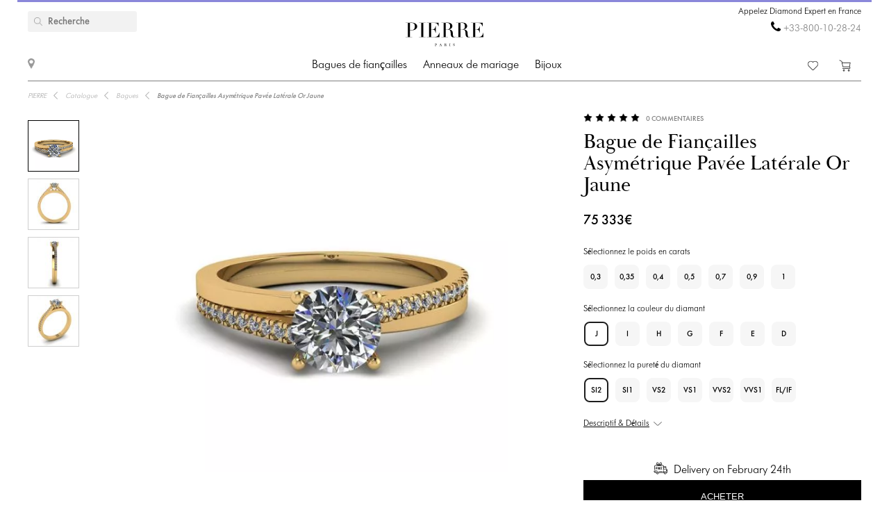

--- FILE ---
content_type: text/html; charset=utf-8
request_url: https://pierrejewellery.fr/katalog/rings/asymmetrical-side-pave-engagement-ring-3135-y
body_size: 14022
content:
<!DOCTYPE html>
<html dir="ltr" lang="fr-FR">
<!--<![endif]-->
<head>
<meta charset="UTF-8" />
<meta name="viewport" content="width=device-width, initial-scale=1"/>
<meta http-equiv="X-UA-Compatible" content="IE=edge"/>
<meta name='wmail-verification' content='ecd4e3496110b4ecbb985aba3ff7d8c3'/>
<meta name="copyright" content="&copy; 2026 PIERRE" />

<link rel="alternate" href="https://pierrejewellery.fr/katalog/rings/asymmetrical-side-pave-engagement-ring-3135-y" hreflang="x-default"/>


<meta name="robots" content="index, follow"/>
<meta name="yandex" content="index, follow"/>
<meta itemprop="url" content="https://pierrejewellery.fr/katalog/rings/asymmetrical-side-pave-engagement-ring-3135-y">
<meta itemprop="image" content="https://pierrejewellery.fr/image/cachewebp/catalog/001-RINGS/3135/3135-2-550x550.webp">
<meta name="robots" content="noyaca">
<meta property="TWITTER:CARD" content="summary_large_image"/>
<meta property="TWITTER:DESCRIPTION" content="Bague de Fiançailles Asymétrique Pavée Latérale Or Jaune"/>
<meta property="TWITTER:IMAGE" content="https://pierrejewellery.fr/image/cachewebp/catalog/001-RINGS/3135/3135-2-550x550.webp" />

<title>Bague de fiançailles pavée latérale asymétrique en or jaune | Modèle 3135-Y | Bijoux PIERRE</title>
<base href="https://pierrejewellery.fr/" />
<meta name="description" content="Le design magnifique et soigné des bijoux fabriqués en or 18 carats est un cadre magnifiquement classique pour votre choix de diamant central. Voir les détails Style #3135-Y Bague de fiançailles pavée latérale asymétrique . Commandez en ligne avec livraison gratuite et garantie illimitée. Gravure laser gratuite. Service de nettoyage et de polissage gratuit tous les 6 mois. Demandez un conseil gratuit à l&#39;Expert Diamant de PIERRE."/>


<meta property="og:type" content="website" />
<meta property="og:locale" content="fr-FR"/>
<meta property="og:title" content="PIERRE"/>
<meta property="og:description" content="Bague de Fiançailles Asymétrique Pavée Latérale Or Jaune"/>
<meta property="og:url" content="https://pierrejewellery.fr/katalog/rings/asymmetrical-side-pave-engagement-ring-3135-y"/>
<meta property="og:image" content="https://pierrejewellery.fr/image/cachewebp/catalog/001-RINGS/3135/3135-2-550x550.webp" />
<meta property="og:site_name" content="pierrejewellery.fr"/>

<!-- for better score google pagespeed -->


<link rel="stylesheet" type="text/css" media="all" href="/catalog/view/theme/pierre/stylesheet/style.css?v=2.6"/>
<link rel="stylesheet" type="text/css" href="/catalog/view/theme/pierre/stylesheet/fonts.css?v=1.1"/>
<link rel="stylesheet" href="https://maxcdn.bootstrapcdn.com/font-awesome/4.5.0/css/font-awesome.min.css"/>

<!--
<script src="https://code.jquery.com/jquery.min.js"/></script>
-->

<script src="/catalog/view/javascript/jquery/jquery-2.1.1.min.js"></script>

<script>
let text_serg = {"text_goto_cart":"Aller au sac","text_goto_wishlist":"Aller \u00e0 la Wishliste","text_in_map":"PIERRE Jewellery","text_call":"Appelez Diamond Expert en France","text_logo_alt":"PIERRE - Bagues de fian\u00e7ailles en diamant, alliances, bijoux en diamant. Boutique en ligne en France","text_our_phone":"appelez-nous"};

</script>

<script src="/catalog/view/javascript/common.js?v=1.2" ></script>
<script src="/catalog/view/javascript/jquery.bxslider.js"></script>
<script src="/catalog/view/javascript/jquery/smooth-scrollbar/smooth-scrollbar.js"></script>
<!--
<script src="//www.youtube.com/player_api"></script>
-->
<script src="/catalog/view/javascript/selectbox.js"></script>
<script async src="/catalog/view/javascript/fancybox/jquery.fancybox.min.js"></script>
<link href='/catalog/view/theme/pierre/stylesheet/re.css?v=104' rel='stylesheet' type='text/css' />


<link href='/catalog/view/javascript/jquery/confirm/jquery-confirm.min.css' rel='stylesheet' type='text/css' />
<script src="/catalog/view/javascript/jquery/confirm/jquery-confirm.min.js"></script>

<link href='/catalog/view/javascript/fancybox/jquery.fancybox.min.css' rel='stylesheet' type='text/css' />
<script src="/catalog/view/javascript/scripts.js?v=1.5"></script>
<script src="/catalog/view/theme/pierre/stylesheet/get_col_day_add.js"></script>

<link rel="preload" href="/catalog/view/theme/pierre/fonts/Baskerville_Display_PT_Display.woff" as="font" type="font/woff" crossorigin />
<link rel="preload" href="/catalog/view/theme/pierre/fonts/Baskerville_Display_PT_Display_Bold.woff" as="font" type="font/woff" crossorigin />
<link rel="preload" href="/catalog/view/theme/pierre/fonts/FuturaFuturisLightC.woff" as="font" type="font/woff" crossorigin />
<link rel="preload" href="/catalog/view/theme/pierre/fonts/futurafuturisc.woff" as="font" type="font/woff" crossorigin />
<link rel="preload" href="/catalog/view/theme/pierre/fonts/Baskerville_Display_PT_Display.ttf" as="font" type="font/ttf" crossorigin />
<link rel="preload" href="/catalog/view/theme/pierre/fonts/Baskerville_Display_PT_Display_Bold.ttf" as="font" type="font/ttf" crossorigin />
<link rel="preload" href="/catalog/view/theme/pierre/fonts/FuturaFuturisLightC.ttf" as="font" type="font/ttf" crossorigin />
<link rel="preload" href="/catalog/view/theme/pierre/fonts/futurafuturisc.ttf" as="font" type="font/ttf" crossorigin />
<link rel="preload" href="/catalog/view/theme/pierre/fonts/Baskerville_Display_PT_Display.svg" as="font" type="image/svg+xml" crossorigin />
<link rel="preload" href="/catalog/view/theme/pierre/fonts/Baskerville_Display_PT_Display_Bold.svg" as="font" type="image/svg+xml" crossorigin />
<link rel="preload" href="/catalog/view/theme/pierre/fonts/FuturaFuturisLightC.ttf" as="font" type="font/ttf" crossorigin />
<link rel="preload" href="/catalog/view/theme/pierre/fonts/futurafuturisc.ttf" as="font" type="font/ttf" crossorigin />



<link href="catalog/view/javascript/progroman/progroman.citymanager.css?v=8.2-0" type="text/css" rel="stylesheet" media="screen"/>
<link href="catalog/view/javascript/jquery/magnific/magnific-popup.css" type="text/css" rel="stylesheet" media="screen"/>
<link href="catalog/view/javascript/jquery/datetimepicker/bootstrap-datetimepicker.min.css" type="text/css" rel="stylesheet" media="screen"/>
<link href="catalog/view/javascript/s_testimonial/sm_testimonial.css" type="text/css" rel="stylesheet" media="screen"/>
<link href="catalog/view/javascript/s_testimonial/owl-carousel/owl.carousel.css" type="text/css" rel="stylesheet" media="screen"/>
<script src="catalog/view/javascript/progroman/jquery.progroman.autocomplete.js?v=8.2-0" ></script>
<script src="catalog/view/javascript/progroman/jquery.progroman.citymanager.js?v=8.2-0" ></script>
<script src="catalog/view/javascript/jquery/magnific/jquery.magnific-popup.min.js" ></script>
<script src="catalog/view/javascript/jquery/datetimepicker/moment/moment.min.js" ></script>
<script src="catalog/view/javascript/jquery/datetimepicker/moment/moment-with-locales.min.js" ></script>
<script src="catalog/view/javascript/jquery/datetimepicker/bootstrap-datetimepicker.min.js" ></script>
<script src="catalog/view/javascript/s_testimonial/owl-carousel/owl.carousel.min.js" ></script>
<script src="catalog/controller/extension/analytics/gae.js" ></script>
<link href="https://pierrejewellery.fr/katalog/rings/asymmetrical-side-pave-engagement-ring-3135-y" rel="canonical"/>
<link href="https://pierrejewellery.fr/image/catalog/banners/favicon.png" rel="icon"/>



<script type="application/ld+json">
	{
    "@context": "http://schema.org/",
    "@type": "Product",
    "name": "Bague de Fiançailles Asymétrique Pavée Latérale Or Jaune",
    "image": "https://pierrejewellery.fr/image/cachewebp/catalog/001-RINGS/3135/3135-2-550x550.webp",
    "sku": "3135-Y",
    "description": "Le design magnifique et soigné des bijoux fabriqués en or 18 carats est un cadre magnifiquement classique pour votre choix de diamant central. Voir les détails Style #3135-Y Bague de fiançailles pavée latérale asymétrique . Commandez en ligne avec livraison gratuite et garantie illimitée. Gravure laser gratuite. Service de nettoyage et de polissage gratuit tous les 6 mois. Demandez un conseil gratuit à l&#39;Expert Diamant de PIERRE.",
    "aggregateRating": {
        "@type": "AggregateRating",
        "ratingValue": "4.98",
        "ratingCount": "0"
    },
    "brand": {
        "@type": "Brand",
        "name": "PIERRE"
    },
    "offers": {
        "@type": "Offer",
        "priceCurrency": "EUR",
        "url": "https://pierrejewellery.fr/katalog/rings/asymmetrical-side-pave-engagement-ring-3135-y",
        "price": "96015",
        "priceValidUntil": "2026-03-02",
        "availability": "https://schema.org/InStock",
        "itemCondition": "https://schema.org/NewCondition",
        "hasMerchantReturnPolicy": {
            "@type": "MerchantReturnPolicy",
            "returnPolicyCategory": "https://schema.org/MerchantReturnFiniteReturnWindow",
            "returnMethod": "https://schema.org/ReturnByMail",
            "returnFees": "https://schema.org/FreeReturn",
            "merchantReturnDays": "30",
            "refundType": "FullRefund",
            "inStoreReturnsOffered": "True",
            "applicableCountry": "FR"
        },
        "shippingDetails": {
            "@context": "http://schema.org/",
            "@type": "OfferShippingDetails",
            "deliveryTime": {
                "@type": "ShippingDeliveryTime",
                "businessDays": {
                    "@type": "OpeningHoursSpecification",
                    "dayOfWeek": [
                        "https://schema.org/Monday",
                        "https://schema.org/Tuesday",
                        "https://schema.org/Wednesday",
                        "https://schema.org/Thursday",
                        "https://schema.org/Friday"
                    ]
                },
                "cutoffTime": "12:00:15Z",
                "handlingTime": {
                    "@type": "QuantitativeValue",
                    "minValue": 1,
                    "maxValue": 30,
                    "unitCode": "d"
                },
                "transitTime": {
                    "@type": "QuantitativeValue",
                    "minValue": 1,
                    "maxValue": 30,
                    "unitCode": "d"
                }
            },
            "shippingRate": {
                "@type": "MonetaryAmount",
                "value": "0",
                "currency": "EUR"
            },
            "shippingDestination": {
                "@type": "DefinedRegion",
                "addressCountry": "FR"
            }
        }
    }
}
</script>
<script type="application/ld+json">
	{
    "@context": "http://schema.org/",
    "@type": "Organization",
    "name": "PIERRE Jewellery",
    "alternateName": "",
    "url": "https://pierrejewellery.fr/",
    "logo": "/catalog/view/theme/pierre/images/logo_PIERRE_2.svg",
    "contactPoint": {
        "@type": "ContactPoint",
        "telephone": "+33-800-10-28-24",
        "contactType": "customer service",
        "areaServed": "FR",
        "availableLanguage": [
            "French"
        ],
        "contactOption": "TollFree"
    },
    "sameAs": [
        "https://www.instagram.com/pierre.jewellery/",
        "https://www.facebook.com/pierrejewellery/",
        "https://www.youtube.com/@pierrejewellery"
    ]
}
</script>






<!-- Google tag (gtag.js) -->
<script async src=""https://www.googletagmanager.com/gtag/js?id=G-7K4509L71Y""></script>
<script>
  window.dataLayer = window.dataLayer || [];
  function gtag(){dataLayer.push(arguments);}
  gtag('js', new Date());

  gtag('config', 'G-7K4509L71Y');
</script>
<header>
    <div class="container">
        <a href="/" class="logo">
        <img alt="PIERRE - Bagues de fiançailles en diamant, alliances, bijoux en diamant. Boutique en ligne en France" src="/catalog/view/theme/pierre/images/pierre-paris-logo.svg" style="width: 162px; height: 67px;"/>
    </a>
	
	 <nav class="mainmenu">
 	<div class="navbar navbar-expand-lg navbar-light">
		<div class="navbar-header">
		  <button type="button" class="navbar-toggle collapsed" data-toggle="collapse" data-target="#bs-megamenu">
		  	<i class="fa fa-bars"></i>
		  </button>
		</div>
		<div class="collapse navbar-collapse">
			<ul class="nav navbar-nav megamenu"><li class="parent dropdown " ><a class="dropdown-toggle" href="https://pierrejewellery.fr/katalog/engagement-rings"><span class="menu-title">Bagues de fiançailles</span><b class="caret"></b></a><div class="dropdown-menu level1"  ><div class="dropdown-menu-inner"><ul><li class="parent dropdown-submenu " ><a class="dropdown-toggle1" data-toggle="dropdown" href="https://pierrejewellery.fr/katalog/engagement-rings"><span class="menu-title">SHOP BY SHAPE</span><b class="caret"></b></a><div class="dropdown-menu level2"  style="width:12px" ><div class="dropdown-menu-inner"><ul><li class=" " ><a href="/katalog/engagement-rings/princess-engagement-rings"><span class="menu-icon" style="background:url('https://pierrejewellery.fr/image/catalog/1_shape/Princessldpi.png') no-repeat;"><span class="menu-title">Princesse (Carré)</span></span></a></li><li class=" " ><a href="/katalog/engagement-rings/oval-engagement-rings"><span class="menu-icon" style="background:url('https://pierrejewellery.fr/image/catalog/1_shape/ovalldpi.png') no-repeat;"><span class="menu-title">Ovale</span></span></a></li><li class=" " ><a href="/katalog/engagement-rings/round-engagement-rings"><span class="menu-icon" style="background:url('https://pierrejewellery.fr/image/catalog/1_shape/kruglyildpi.png') no-repeat;"><span class="menu-title">Rond</span></span></a></li><li class=" " ><a href="/katalog/engagement-rings/emerald-engagement-rings"><span class="menu-icon" style="background:url('https://pierrejewellery.fr/image/catalog/1_shape/iumrudnayaldpi.png') no-repeat;"><span class="menu-title">Émeraude</span></span></a></li><li class=" " ><a href="/katalog/engagement-rings/heart-engagement-rings"><span class="menu-icon" style="background:url('https://pierrejewellery.fr/image/catalog/1_shape/serdceldpi.png') no-repeat;"><span class="menu-title">Le cœur</span></span></a></li><li class=" " ><a href="/katalog/engagement-rings/pear-engagement-rings"><span class="menu-icon" style="background:url('https://pierrejewellery.fr/image/catalog/1_shape/kapyaldpi.png') no-repeat;"><span class="menu-title">Poire (goutte)</span></span></a></li><li class=" " ><a href="/katalog/engagement-rings/marquise-engagement-rings"><span class="menu-icon" style="background:url('https://pierrejewellery.fr/image/catalog/1_shape/markizldpi.png') no-repeat;"><span class="menu-title">Marquise</span></span></a></li><li class=" " ><a href="/katalog/engagement-rings/cushion-engagement-rings"><span class="menu-icon" style="background:url('https://pierrejewellery.fr/image/catalog/1_shape/kushonldpi.png') no-repeat;"><span class="menu-title">Coussin</span></span></a></li></ul></div></div></li><li class="parent dropdown-submenu " ><a class="dropdown-toggle1" data-toggle="dropdown" href="https://pierrejewellery.fr/katalog/engagement-rings"><span class="menu-title">MAGASINER PAR MÉTAL</span><b class="caret"></b></a><div class="dropdown-menu level2"  style="width:12px" ><div class="dropdown-menu-inner"><ul><li class=" " ><a href="katalog/engagement-rings/white-gold-engagement-rings"><span class="menu-title">Or blanc</span></a></li><li class=" " ><a href="katalog/engagement-rings/yellow-gold-diamond-engagement-rings"><span class="menu-title">Or jaune</span></a></li><li class=" " ><a href="katalog/engagement-rings/rose-engagement-rings"><span class="menu-title">Or rose</span></a></li><li class=" " ><a href="katalog/engagement-rings/platinum-engagement-rings"><span class="menu-title">Platine</span></a></li></ul></div></div></li><li class="parent dropdown-submenu " ><a class="dropdown-toggle1" data-toggle="dropdown" href="https://pierrejewellery.fr/katalog/engagement-rings"><span class="menu-title">SHOP BY STYLE</span><b class="caret"></b></a><div class="dropdown-menu level2"  style="width:12px" ><div class="dropdown-menu-inner"><ul><li class=" " ><a href="katalog/engagement-rings/solitaire-engagement-rings"><span class="menu-title">Solitaire</span></a></li><li class=" " ><a href="katalog/engagement-rings/engagement-rings-with-3-stones"><span class="menu-title">Trois pierres</span></a></li><li class=" " ><a href="katalog/engagement-rings/engagement-rings-with-side-diamonds"><span class="menu-title">Pavé Sidestone</span></a></li><li class=" " ><a href="katalog/engagement-rings/1-2-carat-diamond-rings"><span class="menu-title">0,5 carat</span></a></li><li class=" " ><a href="https://pierrejewellery.fr/katalog/engagement-rings/1-carat-diamond-rings"><span class="menu-title">1 carat</span></a></li></ul></div></div></li><li class="parent dropdown-submenu " ><a class="dropdown-toggle1" data-toggle="dropdown" href="https://pierrejewellery.fr/katalog/engagement-rings"><span class="menu-title">TOP BAGUES DE FIANÇAILLES</span><b class="caret"></b></a><div class="dropdown-menu level2"  style="width:12px" ><div class="dropdown-menu-inner"><ul><li class=" " ><a href="katalog/engagement-rings/diamond-engagement-rings"><span class="menu-title">Bagues de fiançailles en diamant</span></a></li><li class=" " ><a href="katalog/engagement-rings/black-diamond-engagement-rings"><span class="menu-title">Bagues de fiançailles en diamant noir</span></a></li><li class=" " ><a href="katalog/engagement-rings/yellow-diamond-engagement-rings"><span class="menu-title">Bagues de fiançailles à diamant jaune</span></a></li><li class=" " ><a href="katalog/engagement-rings/engagement-rings-with-sapphire"><span class="menu-title">Bagues de fiançailles en saphir</span></a></li><li class=" " ><a href="katalog/engagement-rings/top20-engagement-rings"><span class="menu-title">Top-20 des bagues de fiançailles</span></a></li></ul></div></div></li></ul></div></div></li><li class="parent dropdown " ><a class="dropdown-toggle" href="https://pierrejewellery.fr/katalog/wedding-rings"><span class="menu-title">Anneaux de mariage</span><b class="caret"></b></a><div class="dropdown-menu level1"  ><div class="dropdown-menu-inner"><ul><li class="parent dropdown-submenu " ><a class="dropdown-toggle1" data-toggle="dropdown" href="https://pierrejewellery.fr/index.php?route=product/category&amp;path=175"><span class="menu-title">FEMMES</span><b class="caret"></b></a><div class="dropdown-menu level2"  style="width:12px" ><div class="dropdown-menu-inner"><ul><li class=" " ><a href="https://pierrejewellery.fr/index.php?route=product/category&amp;path=175"><span class="menu-title">Anneaux de mariage pour femmes</span></a></li><li class=" " ><a href="katalog/wedding-rings/diamond-eternity-wedding-rings"><span class="menu-title">L'éternité</span></a></li><li class=" " ><a href="katalog/wedding-rings/anniversary-rings"><span class="menu-title">Bracelets d'anniversaire en diamant</span></a></li><li class=" " ><a href="katalog/wedding-rings/diamond-wedding-rings"><span class="menu-title">Anneaux de mariage en diamant</span></a></li><li class=" " ><a href="katalog/wedding-rings/black-diamond-wedding-ring"><span class="menu-title">Anneaux de mariage en diamant noir</span></a></li><li class=" " ><a href="katalog/wedding-rings/sapphire-wedding-ring"><span class="menu-title">Anneaux de mariage en saphir</span></a></li><li class=" " ><a href="katalog/wedding-rings/top20-wedding-bands"><span class="menu-title">Top-20 des alliances pour femmes</span></a></li></ul></div></div></li><li class="parent dropdown-submenu " ><a class="dropdown-toggle1" data-toggle="dropdown" href="https://pierrejewellery.fr/index.php?route=product/category&amp;path=175"><span class="menu-title">FEMMES PAR MÉTAL</span><b class="caret"></b></a><div class="dropdown-menu level2"  style="width:12px" ><div class="dropdown-menu-inner"><ul><li class=" " ><a href="katalog/wedding-rings/white-gold-wedding-rings"><span class="menu-title">Or blanc</span></a></li><li class=" " ><a href="katalog/wedding-rings/yellow-gold-wedding-ring"><span class="menu-title">Or jaune</span></a></li><li class=" " ><a href="katalog/wedding-rings/rose-gold-wedding-ring"><span class="menu-title">Or rose</span></a></li><li class=" " ><a href="katalog/wedding-rings/platinum-wedding-rings"><span class="menu-title">Platine</span></a></li></ul></div></div></li><li class=" " ><a href="https://pierrejewellery.fr/katalog/wedding-rings"><span class="menu-title">Toutes les bagues de mariage</span></a></li></ul></div></div></li><li class="parent dropdown " ><a class="dropdown-toggle" href="https://pierrejewellery.fr/katalog"><span class="menu-title">Bijoux</span><b class="caret"></b></a><div class="dropdown-menu level1"  ><div class="dropdown-menu-inner"><ul><li class="parent dropdown-submenu " ><a class="dropdown-toggle1" data-toggle="dropdown" href="https://pierrejewellery.fr/katalog/earrings"><span class="menu-title">Boucles d'oreilles</span><b class="caret"></b></a><div class="dropdown-menu level2"  ><div class="dropdown-menu-inner"><ul><li class=" " ><a href="https://pierrejewellery.fr/katalog/earrings/studs"><span class="menu-title">Crampons</span></a></li><li class=" " ><a href="https://pierrejewellery.fr/katalog/earrings/hoop-earrings"><span class="menu-title">Boucles d'oreilles</span></a></li><li class=" " ><a href="katalog/earrings/diamond-earrings"><span class="menu-title">Boucles d'oreilles en diamant</span></a></li><li class=" " ><a href="katalog/earrings/black-diamond-earrings"><span class="menu-title">Boucles d'oreilles en diamant noir</span></a></li><li class=" " ><a href="https://pierrejewellery.fr/katalog/earrings"><span class="menu-title">Tout acheter Boucles d'oreilles &gt;</span></a></li></ul></div></div></li><li class="parent dropdown-submenu " ><a class="dropdown-toggle1" data-toggle="dropdown" href="https://pierrejewellery.fr/katalog/rings"><span class="menu-title">Anneaux</span><b class="caret"></b></a><div class="dropdown-menu level2"  ><div class="dropdown-menu-inner"><ul><li class=" " ><a href="/katalog/rings/diamond-rings"><span class="menu-title">Bagues en diamant</span></a></li><li class=" " ><a href="/katalog/rings/black-diamond-rings"><span class="menu-title">Bagues en diamant noir</span></a></li><li class=" " ><a href="/katalog/rings/yellow-diamond-rings"><span class="menu-title">Bagues en diamant jaune</span></a></li><li class=" " ><a href="katalog/rings/emerald-ring"><span class="menu-title">Anneaux d'émeraude</span></a></li><li class=" " ><a href="https://pierrejewellery.fr/katalog/rings"><span class="menu-title">Shop All Rings &gt;</span></a></li></ul></div></div></li><li class="parent dropdown-submenu " ><a class="dropdown-toggle1" data-toggle="dropdown" href="https://pierrejewellery.fr/katalog/necklaces"><span class="menu-title">COLLACES</span><b class="caret"></b></a><div class="dropdown-menu level2"  ><div class="dropdown-menu-inner"><ul><li class=" " ><a href="katalog/necklaces/single-diamond-necklace"><span class="menu-title">Pendentif solitaire</span></a></li><li class=" " ><a href="https://pierrejewellery.fr/katalog/religion"><span class="menu-title">Amulettes</span></a></li><li class=" " ><a href="https://pierrejewellery.fr/katalog/necklaces"><span class="menu-title">Shop All Necklaces &gt;</span></a></li></ul></div></div></li><li class="parent dropdown-submenu " ><a class="dropdown-toggle1" data-toggle="dropdown" href="#"><span class="menu-title">À L'AFFICHE</span><b class="caret"></b></a><div class="dropdown-menu level2"  style="width:12px" ><div class="dropdown-menu-inner"><ul><li class=" " ><a href="https://pierrejewellery.fr/katalog/new"><span class="menu-title">Bestsellers</span></a></li><li class=" " ><a href="https://pierrejewellery.fr/katalog/gifts"><span class="menu-title">Cadeaux</span></a></li><li class=" " ><a href="https://pierrejewellery.fr/katalog/gifts/hearts"><span class="menu-title">Bijoux en forme de coeur</span></a></li></ul></div></div></li></ul></div></div></li></ul>
		</div>
	</div>	
</nav>
<a class="burger"><span></span></a>
	    <div class="h_left">
        <a href="/contact" class="show_room"></a>
		<div class="map_popup_block_outer">
			<div class="map_popup_block">
				<span class="mpb_address">PIERRE Jewellery</span>
				<div class="mpb_map">We accept Visa, Master Card, wire transfer, PayPal</div>
			</div>
		</div>
    </div>
		<div class="search_toggle"></div>
    <div class="h_right">
			
            <div class="h_tels">
								<span class="h_tel h_tel_title">Appelez Diamond Expert en France</span>
				<span class="h_tel" id="h_tel" ><i class="fa fa-phone" aria-hidden="true" style=""></i> <a class="zphone" href="tel:+33800102824" target="_blank">+33-800-10-28-24</a></span>
											</div>
            
		
		<div class="cart">
						<a href="https://pierrejewellery.fr/wishlist" class="h_fav" data-wishlist-total="">
                <svg  xmlns="http://www.w3.org/2000/svg" viewBox="0 0 490.4 490.4">
                   <path d="M222.5,453.7a32.32,32.32,0,0,0,22.9,9.5,32.74,32.74,0,0,0,22.9-9.5L448,274A144.4,144.4,0,0,0,245.3,68.3,144.36,144.36,0,0,0,42.4,273.7ZM59.7,86.8a119.87,119.87,0,0,1,169.6.1l7.4,7.4a12.25,12.25,0,0,0,8.7,3.6h0a12.43,12.43,0,0,0,8.7-3.6l7.2-7.2A119.85,119.85,0,1,1,430.8,256.6L251,436.4a8.3,8.3,0,0,1-11.2,0l-180-180a119.87,119.87,0,0,1-.1-169.6Z"/>
                </svg>
                <span></span>
            </a>
		
			<a href="/cart" class="h_cart">
                <svg version="1.1" xmlns="http://www.w3.org/2000/svg" viewBox="0 0 512 512" xmlns:xlink="http://www.w3.org/1999/xlink" enable-background="new 0 0 512 512">
                  <g>
                    <g>
                      <path d="m464.5,301.1l36.5-178h-359.7l-12.5-59.2-108.4-52.9-9.4,18.7 99,47.8 50,238.8h289c0,0 28.5,17.9 17.5,40.5-4.9,7-12.5,15.6-26.1,15.6h-287.6v20.6h287.7c19.8,0 36.5-10.4 45.9-27 18.4-34.4-21.9-64.9-21.9-64.9zm-286.7-5.7l-32.3-151.6h330.5l-31.3,151.6h-266.9z"/>
                      <path d="m212.2,422.1c-21.9,0-39.6,17.6-39.6,39.4s17.7,39.4 39.6,39.4 39.6-17.6 39.6-39.4-17.7-39.4-39.6-39.4zm0,58.1c-10.4,0-18.8-8.3-18.8-18.7s8.3-18.7 18.8-18.7 18.8,8.3 18.8,18.7-8.4,18.7-18.8,18.7z"/>
                      <path d="m424.9,422.1c-21.9,0-39.6,17.6-39.6,39.4s17.7,39.5 39.6,39.5 40.7-17.6 39.6-39.4c0-21.8-17.7-39.5-39.6-39.5zm18.8,39.5c0,10.4-8.3,18.7-18.8,18.7s-18.8-8.3-18.8-18.7 8.3-18.7 18.8-18.7 19.8,8.3 18.8,18.7z"/>
                    </g>
                  </g>
                </svg>
                <span></span>
            </a>		
		</div>
		
		<div class="search">
		<div data-search="" class="h_search">
<!--<div class="hs_amp" style="width: 26px; height: 30px;position: relative;z-index: 10; "></div>-->
<input type="text" name="search" value="" placeholder="Recherche" class="form-control input-lg"/>
    <button type="button" class="hs_amp btn btn-default btn-lg" style="border:none;"></button>
</div>
		</div>
		    </div>
    <div id="scroll-header-wrap">
        <div class="scroll-header">
            <a href="/" class="logo">
                <img alt="PIERRE - Bagues de fiançailles en diamant, alliances, bijoux en diamant. Boutique en ligne en France" src="/catalog/view/theme/pierre/images/logo_PIERRE_3.svg" style="width: 162px; height: 67px;"/>
            </a>
             <nav class="mainmenu">
 	<div class="navbar navbar-expand-lg navbar-light">
		<div class="navbar-header">
		  <button type="button" class="navbar-toggle collapsed" data-toggle="collapse" data-target="#bs-megamenu">
		  	<i class="fa fa-bars"></i>
		  </button>
		</div>
		<div class="collapse navbar-collapse">
			<ul class="nav navbar-nav megamenu"><li class="parent dropdown " ><a class="dropdown-toggle" href="https://pierrejewellery.fr/katalog/engagement-rings"><span class="menu-title">Bagues de fiançailles</span><b class="caret"></b></a><div class="dropdown-menu level1"  ><div class="dropdown-menu-inner"><ul><li class="parent dropdown-submenu " ><a class="dropdown-toggle1" data-toggle="dropdown" href="https://pierrejewellery.fr/katalog/engagement-rings"><span class="menu-title">SHOP BY SHAPE</span><b class="caret"></b></a><div class="dropdown-menu level2"  style="width:12px" ><div class="dropdown-menu-inner"><ul><li class=" " ><a href="/katalog/engagement-rings/princess-engagement-rings"><span class="menu-icon" style="background:url('https://pierrejewellery.fr/image/catalog/1_shape/Princessldpi.png') no-repeat;"><span class="menu-title">Princesse (Carré)</span></span></a></li><li class=" " ><a href="/katalog/engagement-rings/oval-engagement-rings"><span class="menu-icon" style="background:url('https://pierrejewellery.fr/image/catalog/1_shape/ovalldpi.png') no-repeat;"><span class="menu-title">Ovale</span></span></a></li><li class=" " ><a href="/katalog/engagement-rings/round-engagement-rings"><span class="menu-icon" style="background:url('https://pierrejewellery.fr/image/catalog/1_shape/kruglyildpi.png') no-repeat;"><span class="menu-title">Rond</span></span></a></li><li class=" " ><a href="/katalog/engagement-rings/emerald-engagement-rings"><span class="menu-icon" style="background:url('https://pierrejewellery.fr/image/catalog/1_shape/iumrudnayaldpi.png') no-repeat;"><span class="menu-title">Émeraude</span></span></a></li><li class=" " ><a href="/katalog/engagement-rings/heart-engagement-rings"><span class="menu-icon" style="background:url('https://pierrejewellery.fr/image/catalog/1_shape/serdceldpi.png') no-repeat;"><span class="menu-title">Le cœur</span></span></a></li><li class=" " ><a href="/katalog/engagement-rings/pear-engagement-rings"><span class="menu-icon" style="background:url('https://pierrejewellery.fr/image/catalog/1_shape/kapyaldpi.png') no-repeat;"><span class="menu-title">Poire (goutte)</span></span></a></li><li class=" " ><a href="/katalog/engagement-rings/marquise-engagement-rings"><span class="menu-icon" style="background:url('https://pierrejewellery.fr/image/catalog/1_shape/markizldpi.png') no-repeat;"><span class="menu-title">Marquise</span></span></a></li><li class=" " ><a href="/katalog/engagement-rings/cushion-engagement-rings"><span class="menu-icon" style="background:url('https://pierrejewellery.fr/image/catalog/1_shape/kushonldpi.png') no-repeat;"><span class="menu-title">Coussin</span></span></a></li></ul></div></div></li><li class="parent dropdown-submenu " ><a class="dropdown-toggle1" data-toggle="dropdown" href="https://pierrejewellery.fr/katalog/engagement-rings"><span class="menu-title">MAGASINER PAR MÉTAL</span><b class="caret"></b></a><div class="dropdown-menu level2"  style="width:12px" ><div class="dropdown-menu-inner"><ul><li class=" " ><a href="katalog/engagement-rings/white-gold-engagement-rings"><span class="menu-title">Or blanc</span></a></li><li class=" " ><a href="katalog/engagement-rings/yellow-gold-diamond-engagement-rings"><span class="menu-title">Or jaune</span></a></li><li class=" " ><a href="katalog/engagement-rings/rose-engagement-rings"><span class="menu-title">Or rose</span></a></li><li class=" " ><a href="katalog/engagement-rings/platinum-engagement-rings"><span class="menu-title">Platine</span></a></li></ul></div></div></li><li class="parent dropdown-submenu " ><a class="dropdown-toggle1" data-toggle="dropdown" href="https://pierrejewellery.fr/katalog/engagement-rings"><span class="menu-title">SHOP BY STYLE</span><b class="caret"></b></a><div class="dropdown-menu level2"  style="width:12px" ><div class="dropdown-menu-inner"><ul><li class=" " ><a href="katalog/engagement-rings/solitaire-engagement-rings"><span class="menu-title">Solitaire</span></a></li><li class=" " ><a href="katalog/engagement-rings/engagement-rings-with-3-stones"><span class="menu-title">Trois pierres</span></a></li><li class=" " ><a href="katalog/engagement-rings/engagement-rings-with-side-diamonds"><span class="menu-title">Pavé Sidestone</span></a></li><li class=" " ><a href="katalog/engagement-rings/1-2-carat-diamond-rings"><span class="menu-title">0,5 carat</span></a></li><li class=" " ><a href="https://pierrejewellery.fr/katalog/engagement-rings/1-carat-diamond-rings"><span class="menu-title">1 carat</span></a></li></ul></div></div></li><li class="parent dropdown-submenu " ><a class="dropdown-toggle1" data-toggle="dropdown" href="https://pierrejewellery.fr/katalog/engagement-rings"><span class="menu-title">TOP BAGUES DE FIANÇAILLES</span><b class="caret"></b></a><div class="dropdown-menu level2"  style="width:12px" ><div class="dropdown-menu-inner"><ul><li class=" " ><a href="katalog/engagement-rings/diamond-engagement-rings"><span class="menu-title">Bagues de fiançailles en diamant</span></a></li><li class=" " ><a href="katalog/engagement-rings/black-diamond-engagement-rings"><span class="menu-title">Bagues de fiançailles en diamant noir</span></a></li><li class=" " ><a href="katalog/engagement-rings/yellow-diamond-engagement-rings"><span class="menu-title">Bagues de fiançailles à diamant jaune</span></a></li><li class=" " ><a href="katalog/engagement-rings/engagement-rings-with-sapphire"><span class="menu-title">Bagues de fiançailles en saphir</span></a></li><li class=" " ><a href="katalog/engagement-rings/top20-engagement-rings"><span class="menu-title">Top-20 des bagues de fiançailles</span></a></li></ul></div></div></li></ul></div></div></li><li class="parent dropdown " ><a class="dropdown-toggle" href="https://pierrejewellery.fr/katalog/wedding-rings"><span class="menu-title">Anneaux de mariage</span><b class="caret"></b></a><div class="dropdown-menu level1"  ><div class="dropdown-menu-inner"><ul><li class="parent dropdown-submenu " ><a class="dropdown-toggle1" data-toggle="dropdown" href="https://pierrejewellery.fr/index.php?route=product/category&amp;path=175"><span class="menu-title">FEMMES</span><b class="caret"></b></a><div class="dropdown-menu level2"  style="width:12px" ><div class="dropdown-menu-inner"><ul><li class=" " ><a href="https://pierrejewellery.fr/index.php?route=product/category&amp;path=175"><span class="menu-title">Anneaux de mariage pour femmes</span></a></li><li class=" " ><a href="katalog/wedding-rings/diamond-eternity-wedding-rings"><span class="menu-title">L'éternité</span></a></li><li class=" " ><a href="katalog/wedding-rings/anniversary-rings"><span class="menu-title">Bracelets d'anniversaire en diamant</span></a></li><li class=" " ><a href="katalog/wedding-rings/diamond-wedding-rings"><span class="menu-title">Anneaux de mariage en diamant</span></a></li><li class=" " ><a href="katalog/wedding-rings/black-diamond-wedding-ring"><span class="menu-title">Anneaux de mariage en diamant noir</span></a></li><li class=" " ><a href="katalog/wedding-rings/sapphire-wedding-ring"><span class="menu-title">Anneaux de mariage en saphir</span></a></li><li class=" " ><a href="katalog/wedding-rings/top20-wedding-bands"><span class="menu-title">Top-20 des alliances pour femmes</span></a></li></ul></div></div></li><li class="parent dropdown-submenu " ><a class="dropdown-toggle1" data-toggle="dropdown" href="https://pierrejewellery.fr/index.php?route=product/category&amp;path=175"><span class="menu-title">FEMMES PAR MÉTAL</span><b class="caret"></b></a><div class="dropdown-menu level2"  style="width:12px" ><div class="dropdown-menu-inner"><ul><li class=" " ><a href="katalog/wedding-rings/white-gold-wedding-rings"><span class="menu-title">Or blanc</span></a></li><li class=" " ><a href="katalog/wedding-rings/yellow-gold-wedding-ring"><span class="menu-title">Or jaune</span></a></li><li class=" " ><a href="katalog/wedding-rings/rose-gold-wedding-ring"><span class="menu-title">Or rose</span></a></li><li class=" " ><a href="katalog/wedding-rings/platinum-wedding-rings"><span class="menu-title">Platine</span></a></li></ul></div></div></li><li class=" " ><a href="https://pierrejewellery.fr/katalog/wedding-rings"><span class="menu-title">Toutes les bagues de mariage</span></a></li></ul></div></div></li><li class="parent dropdown " ><a class="dropdown-toggle" href="https://pierrejewellery.fr/katalog"><span class="menu-title">Bijoux</span><b class="caret"></b></a><div class="dropdown-menu level1"  ><div class="dropdown-menu-inner"><ul><li class="parent dropdown-submenu " ><a class="dropdown-toggle1" data-toggle="dropdown" href="https://pierrejewellery.fr/katalog/earrings"><span class="menu-title">Boucles d'oreilles</span><b class="caret"></b></a><div class="dropdown-menu level2"  ><div class="dropdown-menu-inner"><ul><li class=" " ><a href="https://pierrejewellery.fr/katalog/earrings/studs"><span class="menu-title">Crampons</span></a></li><li class=" " ><a href="https://pierrejewellery.fr/katalog/earrings/hoop-earrings"><span class="menu-title">Boucles d'oreilles</span></a></li><li class=" " ><a href="katalog/earrings/diamond-earrings"><span class="menu-title">Boucles d'oreilles en diamant</span></a></li><li class=" " ><a href="katalog/earrings/black-diamond-earrings"><span class="menu-title">Boucles d'oreilles en diamant noir</span></a></li><li class=" " ><a href="https://pierrejewellery.fr/katalog/earrings"><span class="menu-title">Tout acheter Boucles d'oreilles &gt;</span></a></li></ul></div></div></li><li class="parent dropdown-submenu " ><a class="dropdown-toggle1" data-toggle="dropdown" href="https://pierrejewellery.fr/katalog/rings"><span class="menu-title">Anneaux</span><b class="caret"></b></a><div class="dropdown-menu level2"  ><div class="dropdown-menu-inner"><ul><li class=" " ><a href="/katalog/rings/diamond-rings"><span class="menu-title">Bagues en diamant</span></a></li><li class=" " ><a href="/katalog/rings/black-diamond-rings"><span class="menu-title">Bagues en diamant noir</span></a></li><li class=" " ><a href="/katalog/rings/yellow-diamond-rings"><span class="menu-title">Bagues en diamant jaune</span></a></li><li class=" " ><a href="katalog/rings/emerald-ring"><span class="menu-title">Anneaux d'émeraude</span></a></li><li class=" " ><a href="https://pierrejewellery.fr/katalog/rings"><span class="menu-title">Shop All Rings &gt;</span></a></li></ul></div></div></li><li class="parent dropdown-submenu " ><a class="dropdown-toggle1" data-toggle="dropdown" href="https://pierrejewellery.fr/katalog/necklaces"><span class="menu-title">COLLACES</span><b class="caret"></b></a><div class="dropdown-menu level2"  ><div class="dropdown-menu-inner"><ul><li class=" " ><a href="katalog/necklaces/single-diamond-necklace"><span class="menu-title">Pendentif solitaire</span></a></li><li class=" " ><a href="https://pierrejewellery.fr/katalog/religion"><span class="menu-title">Amulettes</span></a></li><li class=" " ><a href="https://pierrejewellery.fr/katalog/necklaces"><span class="menu-title">Shop All Necklaces &gt;</span></a></li></ul></div></div></li><li class="parent dropdown-submenu " ><a class="dropdown-toggle1" data-toggle="dropdown" href="#"><span class="menu-title">À L'AFFICHE</span><b class="caret"></b></a><div class="dropdown-menu level2"  style="width:12px" ><div class="dropdown-menu-inner"><ul><li class=" " ><a href="https://pierrejewellery.fr/katalog/new"><span class="menu-title">Bestsellers</span></a></li><li class=" " ><a href="https://pierrejewellery.fr/katalog/gifts"><span class="menu-title">Cadeaux</span></a></li><li class=" " ><a href="https://pierrejewellery.fr/katalog/gifts/hearts"><span class="menu-title">Bijoux en forme de coeur</span></a></li></ul></div></div></li></ul></div></div></li></ul>
		</div>
	</div>	
</nav>
<a class="burger"><span></span></a>
            <div class="h_left">
                <a href="/contact" class="show_room"></a>
                <div class="map_popup_block_outer map_popup_block_outer-2">
                    <div class="map_popup_block">
                        <span class="mpb_address">PIERRE Jewellery</span>
                        <div class="mpb_map">We accept Visa, Master Card, wire transfer, PayPal</div>
                    </div>
                </div>
            </div>
                <div class="search_toggle"></div>
            <div class="h_right">
                    
                    <div class="h_tels">
                        <a class="h_tel" href="tel:+33800102824" target="_blank"><i class="fa fa-phone" aria-hidden="true" style=""></i> +33-800-10-28-24</a>
                                            </div>
                    
            				<div class="cart">
                    <a href="https://pierrejewellery.fr/wishlist" class="h_fav" data-wishlist-total="">
                        <svg  xmlns="http://www.w3.org/2000/svg" viewBox="0 0 490.4 490.4">
                           <path d="M222.5,453.7a32.32,32.32,0,0,0,22.9,9.5,32.74,32.74,0,0,0,22.9-9.5L448,274A144.4,144.4,0,0,0,245.3,68.3,144.36,144.36,0,0,0,42.4,273.7ZM59.7,86.8a119.87,119.87,0,0,1,169.6.1l7.4,7.4a12.25,12.25,0,0,0,8.7,3.6h0a12.43,12.43,0,0,0,8.7-3.6l7.2-7.2A119.85,119.85,0,1,1,430.8,256.6L251,436.4a8.3,8.3,0,0,1-11.2,0l-180-180a119.87,119.87,0,0,1-.1-169.6Z"/>
                        </svg>
                        <span></span>
                    </a>
                    <a href="/cart" class="h_cart">
                        

                        <svg version="1.1" xmlns="http://www.w3.org/2000/svg" viewBox="0 0 512 512" xmlns:xlink="http://www.w3.org/1999/xlink" enable-background="new 0 0 512 512">
                          <g>
                            <g>
                              <path d="m464.5,301.1l36.5-178h-359.7l-12.5-59.2-108.4-52.9-9.4,18.7 99,47.8 50,238.8h289c0,0 28.5,17.9 17.5,40.5-4.9,7-12.5,15.6-26.1,15.6h-287.6v20.6h287.7c19.8,0 36.5-10.4 45.9-27 18.4-34.4-21.9-64.9-21.9-64.9zm-286.7-5.7l-32.3-151.6h330.5l-31.3,151.6h-266.9z"/>
                              <path d="m212.2,422.1c-21.9,0-39.6,17.6-39.6,39.4s17.7,39.4 39.6,39.4 39.6-17.6 39.6-39.4-17.7-39.4-39.6-39.4zm0,58.1c-10.4,0-18.8-8.3-18.8-18.7s8.3-18.7 18.8-18.7 18.8,8.3 18.8,18.7-8.4,18.7-18.8,18.7z"/>
                              <path d="m424.9,422.1c-21.9,0-39.6,17.6-39.6,39.4s17.7,39.5 39.6,39.5 40.7-17.6 39.6-39.4c0-21.8-17.7-39.5-39.6-39.5zm18.8,39.5c0,10.4-8.3,18.7-18.8,18.7s-18.8-8.3-18.8-18.7 8.3-18.7 18.8-18.7 19.8,8.3 18.8,18.7z"/>
                            </g>
                          </g>
                        </svg>
                        <span></span>
                    </a> 
                </div>
                <div class="search">
                <div data-search="" class="h_search">
<!--<div class="hs_amp" style="width: 26px; height: 30px;position: relative;z-index: 10; "></div>-->
<input type="text" name="search" value="" placeholder="Recherche" class="form-control input-lg"/>
    <button type="button" class="hs_amp btn btn-default btn-lg" style="border:none;"></button>
</div>
                </div>
                            </div>
        </div>
    </div>
    </div>

    
	<div style="display: none" itemscope itemtype="http://schema.org/JewelryStore">
		<span itemprop="openingHours">every day from 11:00 to 21:00 by prior appointment</span>
		<span itemprop="name">PIERRE Jewellery</span>
		<a itemprop="url" href="https://pierrejewellery.fr/katalog/rings/asymmetrical-side-pave-engagement-ring-3135-y">pierrejewellery.fr</a>
		<img itemprop="image" alt="logo" src="/catalog/view/theme/pierre/images/pierre-paris-logo.svg"/>
		<span itemprop="brand">PIERRE</span>
		<span itemprop="priceRange" content="$$$"></span>
		<span itemprop="address">21 Rue du Faubourg Saint-Honoré, 
75008 Paris
France</span>
				<span itemprop="geo" itemscope itemtype="http://schema.org/GeoCoordinates">
			<meta itemprop="latitude" content="48.8688269"/>			<meta itemprop="longitude" content="2.3213057"/>		</span>
							<a itemprop="telephone" content="+33800102824" class="telo1" href="tel:+33800102824">+33-800-10-28-24</a>
			
		
		<a href="mailto:sales@pierre.paris">
			<span itemprop="email">sales@pierre.paris</span>
		</a>
	</div>


</header>

<script>
    var recalc_cart = '0';
    var calculation_type = 'none';
    var calculation_mode = 'none';
</script>
    <div class="initial-params">
        <input class="product-select" type="hidden" name="product_id" value="7155" />
        <input class="product-select" type="hidden" name="quantity" value="1" id="input-quantity" />
        <input class="product-select" type="hidden" name="option[18]" value="" />
        
                    <input class="product-select" type="hidden" name="option[46111]" value="" />
                    <input class="product-select" type="hidden" name="option[46119]" value="" />
                    <input class="product-select" type="hidden" name="option[46109]" value="" />
                    <input class="product-select" type="hidden" name="option[46114]" value="" />
                    <input class="product-select" type="hidden" name="option[46123]" value="" />
                    <input class="product-select" type="hidden" name="option[46112]" value="" />
                    <input class="product-select" type="hidden" name="option[46113]" value="" />
                    <input class="product-select" type="hidden" name="option[46108]" value="" />
                    <input class="product-select" type="hidden" name="option[46122]" value="" />
                    <input class="product-select" type="hidden" name="option[46121]" value="" />
                    <input class="product-select" type="hidden" name="option[46115]" value="" />
                    <input class="product-select" type="hidden" name="option[46116]" value="" />
                    <input class="product-select" type="hidden" name="option[46117]" value="" />
                    <input class="product-select" type="hidden" name="option[46118]" value="" />
                    <input class="product-select" type="hidden" name="option[46120]" value="" />
                    <input class="product-select" type="hidden" name="option[46110]" value="" />
         
    </div>
    
    <span class="g_head_m">
                <div class="product-model">3135-Y</div>
        Bague de Fiançailles Asymétrique Pavée Latérale Or Jaune
    </span>
    <div class="content">
	    <ul class="nav new-product-template-breadcrumb" itemscope itemtype="https://schema.org/BreadcrumbList">
                    <li itemprop="itemListElement" itemscope itemtype="https://schema.org/ListItem">
            <a href="https://pierrejewellery.fr/" itemprop="item">
                <span itemprop="name">PIERRE</span>
            </a>
            <meta itemprop="position" content="1" />
        </li>
                            <li itemprop="itemListElement" itemscope itemtype="https://schema.org/ListItem">
            <a href="https://pierrejewellery.fr/katalog" itemprop="item">
                <span itemprop="name">Catalogue</span>
            </a>
            <meta itemprop="position" content="2" />
        </li>
                            <li itemprop="itemListElement" itemscope itemtype="https://schema.org/ListItem">
            <a href="https://pierrejewellery.fr/katalog/rings" itemprop="item">
                <span itemprop="name">Bagues</span>
            </a>
            <meta itemprop="position" content="3" />
        </li>
                            <li itemprop="itemListElement" itemscope itemtype="https://schema.org/ListItem">
            <span content="https://pierrejewellery.fr/katalog/rings/asymmetrical-side-pave-engagement-ring-3135-y" itemprop="item">
                <span itemprop="name">Bague de Fiançailles Asymétrique Pavée Latérale Or Jaune</span>
            </span>
            <meta itemprop="position" content="4" />
        </li>
            </ul>		
        <div class="product-line">
            <div class="container">
                <div class="product-line-inner">
                        <div class="product-line-container">
                            <div class="product-line-good">Bague de Fiançailles Asymétrique Pavée Latérale Or Jaune</div>
                            <span class="gr_total">75 333€</span>
							<div class="ocpoc-product-btn" onclick="ocpoc_popup('1012');"><button data-cart-add="button-cart"  class="btn-black" >
                                <span>Ajouter au panier</span>&nbsp;&nbsp;<span class="display_mobile_inline_block">75 333€</span>
                            <svg width="15" height="15" viewBox="0 0 15 15" xmlns="http://www.w3.org/2000/svg"><path stroke="none" d="M9.58706 2.62829L8.9181 3.37158L13.5052 7.49994L8.9181 11.6283L9.58706 12.3716L15 7.49994L9.58706 2.62829Z"></path><path stroke="none" d="M14.2525 6.99994L0.252544 6.99994L0.252544 7.99994L14.2525 7.99994V6.99994Z"></path></svg>
                            </button>
                        </div>
							                        </div>
                </div>
            </div>
        </div>
		
        <div class="good new-product-template">
            <div class="g_left">
                <div class="good_slider_block">

					<!-- XD stickers start -->
										<!-- XD stickers end -->
				
   					<ul class="good_slider">
                        <li>       
                            <img src="https://pierrejewellery.fr/image/cachewebp/catalog/001-RINGS/3135/3135-2-550x550.webp" title="Bague de Fiançailles Asymétrique Pavée Latérale Or Jaune, Agrandir l'image 1, (id_7155)" alt="Bague de Fiançailles Asymétrique Pavée Latérale Or Jaune, Agrandir l'image 1" />
                        </li>
                                     
                        
                            <li>
                                <img src="https://pierrejewellery.fr/image/cachewebp/catalog/001-RINGS/3135/3135-5-550x550.webp" title="Bague de Fiançailles Asymétrique Pavée Latérale Or Jaune, Agrandir l'image 2, (id_7155)" alt="Bague de Fiançailles Asymétrique Pavée Latérale Or Jaune,  Agrandir l'image 2" />
                            </li>
                                                     
                            <li>
                                <img src="https://pierrejewellery.fr/image/cachewebp/catalog/001-RINGS/3135/3135-8-550x550.webp" title="Bague de Fiançailles Asymétrique Pavée Latérale Or Jaune, Agrandir l'image 3, (id_7155)" alt="Bague de Fiançailles Asymétrique Pavée Latérale Or Jaune,  Agrandir l'image 3" />
                            </li>
                                                     
                            <li>
                                <img src="https://pierrejewellery.fr/image/cachewebp/catalog/001-RINGS/3135/3135-11-550x550.webp" title="Bague de Fiançailles Asymétrique Pavée Latérale Or Jaune, Agrandir l'image 4, (id_7155)" alt="Bague de Fiançailles Asymétrique Pavée Latérale Or Jaune,  Agrandir l'image 4" />
                            </li>
                                                     							
						                    </ul>
                                                            <div class="bx-pager">
                        <ul>
                                                        <li>
                                <a data-slide-index="0" href="" title="Bague de Fiançailles Asymétrique Pavée Latérale Or Jaune">
                                    <img width="96px" src="https://pierrejewellery.fr/image/cachewebp/catalog/001-RINGS/3135/3135-2-550x550.webp" title="Bague de Fiançailles Asymétrique Pavée Latérale Or Jaune, Image 1, (id_7155)" alt="Bague de Fiançailles Asymétrique Pavée Latérale Or Jaune, Image 1" />
                                </a>
                            </li>
                                                                                            <li> 
                                    <a data-slide-index="1" href="https://pierrejewellery.fr/image/cachewebp/catalog/001-RINGS/3135/3135-5-550x550.webp" title="Bague de Fiançailles Asymétrique Pavée Latérale Or Jaune">
                                        <img src="https://pierrejewellery.fr/image/cache/catalog/001-RINGS/3135/3135-5-96x96.jpg" title="Bague de Fiançailles Asymétrique Pavée Latérale Or Jaune, Image 2, (id_7155)" alt="Bague de Fiançailles Asymétrique Pavée Latérale Or Jaune, Image 2" />
                                    </a> 
                                </li>
                                                                                            <li> 
                                    <a data-slide-index="2" href="https://pierrejewellery.fr/image/cachewebp/catalog/001-RINGS/3135/3135-8-550x550.webp" title="Bague de Fiançailles Asymétrique Pavée Latérale Or Jaune">
                                        <img src="https://pierrejewellery.fr/image/cache/catalog/001-RINGS/3135/3135-8-96x96.jpg" title="Bague de Fiançailles Asymétrique Pavée Latérale Or Jaune, Image 3, (id_7155)" alt="Bague de Fiançailles Asymétrique Pavée Latérale Or Jaune, Image 3" />
                                    </a> 
                                </li>
                                                                                            <li> 
                                    <a data-slide-index="3" href="https://pierrejewellery.fr/image/cachewebp/catalog/001-RINGS/3135/3135-11-550x550.webp" title="Bague de Fiançailles Asymétrique Pavée Latérale Or Jaune">
                                        <img src="https://pierrejewellery.fr/image/cache/catalog/001-RINGS/3135/3135-11-96x96.jpg" title="Bague de Fiançailles Asymétrique Pavée Latérale Or Jaune, Image 4, (id_7155)" alt="Bague de Fiançailles Asymétrique Pavée Latérale Or Jaune, Image 4" />
                                    </a> 
                                </li>
                            							
							                        </ul>
                    </div>
                                    </div>
               
                <div class="gl_links mob" >
					
					
                    <a class="favoritve-icon " onclick="wishlist.add('7155');" title="Ajouter à la liste de souhaits"></a>
                </div> 
            </div>
            
			
            <div class="g_right" id="product">
            	
            		<link rel="stylesheet" href="/catalog/view/javascript/raty/jquery.raty.css"/>
				<script src="/catalog/view/javascript/raty/jquery.raty.js"/></script>
				
				<a class="product-stars" onclick="$([document.documentElement, document.body]).animate({scrollTop: ($('.reviews_good.testimonials-carousel').offset().top - 20)}, 300);">
					<div class="stars"></div>
            			<div class="text">0 Commentaires</div>
				</a>
            		
            		
            		<script>
            			$('.product-stars .stars').raty({
						score: 5,
						readOnly:      true, 
						hints:       ['1 de 5', '2 de 5', '3 de 5', '4 de 5', '5 de 5'], 
						starHalf:    '/catalog/view/javascript/raty/images/star-half.png',
						starOff:     '/catalog/view/javascript/raty/images/star-off.png',
						starOn:      '/catalog/view/javascript/raty/images/star-on.png',
						click: function(score, evt) {
						}
					});
            		</script>
            		
            	
                    <span class="gr_head product-page-h1">
						<p class="class_h1" itemprop="name">Bague de Fiançailles Asymétrique Pavée Latérale Or Jaune</p>
					</span>

                    <div class="price-and-heart">
                        <div class="gr_bot">
                            <span class="gr_total">75 333€</span>
                            <input type="hidden" name="product_id" value="7155" />
                        </div>
                        
                    </div>

                    <div class="product-srok mob">
                    	<img class="svg" src="/catalog/view/theme/pierre/images/free-delivery.svg" alt="Delivery date"> Delivery on <span> February 24th</span>
                    </div>
                
                            
        <div id="calculator">        
        		
			        
				       
                    
			
					
			
			        
				
			        
				       
                    
			
					
			
			        
				
												
					<span class="gr_row_head size">Sélectionnez le poids en carats</span>
					<div class="gr_sizes_wrap">
					<div class="gr_sizes_content">
					
					<div class="gr_sizes" data-scrollbar>    
										            
													<span name="option[46109]" data-value="0,30" value="122390" label-value="0,30" class="gr_size">0,30</span>
													<span name="option[46109]" data-value="0,35" value="122391" label-value="0,35" class="gr_size">0,35</span>
													<span name="option[46109]" data-value="0,40" value="122392" label-value="0,40" class="gr_size">0,40</span>
													<span name="option[46109]" data-value="0,50" value="122393" label-value="0,50" class="gr_size">0,50</span>
													<span name="option[46109]" data-value="0,70" value="122394" label-value="0,70" class="gr_size">0,70</span>
													<span name="option[46109]" data-value="0,90" value="122395" label-value="0,90" class="gr_size">0,90</span>
													<span name="option[46109]" data-value="1,00" value="122396" label-value="1,00" class="gr_size">1,00</span>
						            
						<input type="number" name="option[46109]" min="0.01" max="10.00" step="0.01" value="" class="grs_input gid colortext" placeholder="Votre taille" />					    
					    
					</div>
					</div>
					</div>
                  
					
                    
				       
            					
                    
			
								
					
			
										        
				
								
                    
				       
            					
                    
			
								
					
			
										        
				
								
                    
				       
            					
                    
			
								
					
			
										        
				
								
                    
				       
            					
                    
			
												
					<span class="gr_row_head color">Sélectionnez la couleur du diamant</span>
					<div class="gr_diamonds_wrap">
					<div class="gr_diamonds color">
					    <div class="grd_group" data-scrollbar>					                
															
									<div class="gr_diamond" label-value="J" name="option[46112]" value="122414" data-value="J">                
										<span name="option[46112]" value="122414" data-value="J" label-value="J">J</span>
									</div>					                        
															
									<div class="gr_diamond" label-value="I" name="option[46112]" value="122415" data-value="I">                
										<span name="option[46112]" value="122415" data-value="I" label-value="I">I</span>
									</div>					                        
															
									<div class="gr_diamond" label-value="H" name="option[46112]" value="122416" data-value="H">                
										<span name="option[46112]" value="122416" data-value="H" label-value="H">H</span>
									</div>					                        
															
									<div class="gr_diamond" label-value="G" name="option[46112]" value="122417" data-value="G">                
										<span name="option[46112]" value="122417" data-value="G" label-value="G">G</span>
									</div>					                        
															
									<div class="gr_diamond" label-value="F" name="option[46112]" value="122418" data-value="F">                
										<span name="option[46112]" value="122418" data-value="F" label-value="F">F</span>
									</div>					                        
															
									<div class="gr_diamond" label-value="E" name="option[46112]" value="122419" data-value="E">                
										<span name="option[46112]" value="122419" data-value="E" label-value="E">E</span>
									</div>					                        
															
									<div class="gr_diamond" label-value="D" name="option[46112]" value="122420" data-value="D">                
										<span name="option[46112]" value="122420" data-value="D" label-value="D">D</span>
									</div>					                        
							            					                
					        <div class="cl"></div>					       
					    </div>
					</div>
					</div>
					
					
			
										        
				
								
                    
				       
            					
                    
			
								
					
			
																			
					<span class="gr_row_head quality">Sélectionnez la pureté du diamant</span>
					<div class="gr_diamonds_wrap">
					<div class="gr_diamonds quality">
						<div class="grd_group" data-scrollbar>
																
								<div class="dq_diamond" label-value="SI2" name="option[46113]" value="122421" data-value="SI2">              
									<span name="option[46113]" value="122421" data-value="SI2" label-value="SI2">SI2</span>
								</div>									
																
								<div class="dq_diamond" label-value="SI1" name="option[46113]" value="122422" data-value="SI1">              
									<span name="option[46113]" value="122422" data-value="SI1" label-value="SI1">SI1</span>
								</div>									
																
								<div class="dq_diamond" label-value="VS2" name="option[46113]" value="122423" data-value="VS2">              
									<span name="option[46113]" value="122423" data-value="VS2" label-value="VS2">VS2</span>
								</div>									
																
								<div class="dq_diamond" label-value="VS1" name="option[46113]" value="122424" data-value="VS1">              
									<span name="option[46113]" value="122424" data-value="VS1" label-value="VS1">VS1</span>
								</div>									
																
								<div class="dq_diamond" label-value="VVS2" name="option[46113]" value="122425" data-value="VVS2">              
									<span name="option[46113]" value="122425" data-value="VVS2" label-value="VVS2">VVS2</span>
								</div>									
																
								<div class="dq_diamond" label-value="VVS1" name="option[46113]" value="122426" data-value="VVS1">              
									<span name="option[46113]" value="122426" data-value="VVS1" label-value="VVS1">VVS1</span>
								</div>									
																
								<div class="dq_diamond" label-value="FL/IF" name="option[46113]" value="122427" data-value="FL/IF">              
									<span name="option[46113]" value="122427" data-value="FL/IF" label-value="FL/IF">FL/IF</span>
								</div>									
							               
							<div class="cl"></div>				      
						</div>						
					</div>
					</div>
							        
				
								
                    
				       
            					
                    
			
								
					
			
										        
				
			        
				       
                    
			
					
			
			        
				
			        
				       
                    
			
					
			
			        
				
			        
				       
                    
			
					
			
			        
				
			        
				       
                    
			
					
			
			        
				
			        
				       
                    
			
					
			
			        
				
			        
				       
                    
			
					
			
			        
				
			        
				       
                    
			
					
			
			        
				
								
                    
				       
            									
					<span class="gr_row_head ring_size">Sélectionnez la taille de la bague</span>
					<div class="gr_ring_sizes_wrap">
					<div class="gr_ring_sizes_content">
					
					<div class="gr_ring_sizes" data-scrollbar>    
								            
													<span name="option[46110]" data-value="15,5" value="122397" label-value="15,5" class="grr_size">15,5</span>
													<span name="option[46110]" data-value="16" value="122398" label-value="16" class="grr_size">16</span>
													<span name="option[46110]" data-value="16,5" value="122399" label-value="16,5" class="grr_size">16,5</span>
													<span name="option[46110]" data-value="17" value="122400" label-value="17" class="grr_size">17</span>
													<span name="option[46110]" data-value="17,5" value="122401" label-value="17,5" class="grr_size">17,5</span>
													<span name="option[46110]" data-value="18" value="122402" label-value="18" class="grr_size">18</span>
													<span name="option[46110]" data-value="18,5" value="122403" label-value="18,5" class="grr_size">18,5</span>
													<span name="option[46110]" data-value="19" value="122404" label-value="19" class="grr_size">19</span>
													<span name="option[46110]" data-value="19,5" value="122405" label-value="19,5" class="grr_size">19,5</span>
													<span name="option[46110]" data-value="20" value="122406" label-value="20" class="grr_size">20</span>
													<span name="option[46110]" data-value="20,5" value="122407" label-value="20,5" class="grr_size">20,5</span>
													<span name="option[46110]" data-value="21" value="122408" label-value="21" class="grr_size">21</span>
													<span name="option[46110]" data-value="21,5" value="122409" label-value="21,5" class="grr_size">21,5</span>
													<span name="option[46110]" data-value="22" value="122410" label-value="22" class="grr_size">22</span>
													<span name="option[46110]" data-value="22,5" value="122411" label-value="22,5" class="grr_size">22,5</span>
													<span name="option[46110]" data-value="23" value="122412" label-value="23" class="grr_size">23</span>
						            
						<input type="number" name="option[46110]" min="0.01" max="30.00" step="0.01" value="" class="grs_input gid colortext" placeholder="Votre taille" />					    
					</div>
					</div>
					</div>
					
                    
			
								
					
			
										        
				</div>

		
                <div class="all-attributes">
                	<a>Descriptif & Détails</a>
                </div>
                               
                <div class="g_description product-attributes">
                                            <ul class="product-attributes-list">
                    												
																																																																																																		
	                            									
																																									<li>
												Style #:<span>3135Y</span>
											</li>
																																																														<li>
												Couleur:<span>F (3)</span>
											</li>
																																																														<li>
												Clarté:<span>SI1 (6) - nettoyage des yeux</span>
											</li>
																																																														<li>
												quantité de pierres:<span>12 de chaque côté</span>
											</li>
																																							
	                            									
																														<script>
												calculation_mode = '4';
												calculation_mode = calculation_mode.trim();
												localStorage.setItem('calculation_mode_7155', calculation_mode);
											</script>
																																								<script>
												calculation_type = '1';
												calculation_type = calculation_type.trim();
												localStorage.setItem('calculation_type_7155', calculation_type);
											</script>
																												
	                            								
																                        </ul>
                                    </div>
                
                                                                 
				<div class="gr_bot gr_bot_bottom">
					<div class="product-srok">
                            <img class="svg" src="/catalog/view/theme/pierre/images/free-delivery.svg" alt="delivery"> Delivery on <span> February 24th</span>
                    </div>
					<div class="ocpoc-product-btn">
						
						<button data-cart-add="button-cart" class="btn-black">
                            <span>Acheter</span>
                        </button>
					</div>
					<div class="gl_links" >
						<a class="favoritve-icon " title="Ajouter à la liste de souhaits" onclick="wishlist.add('7155');" title="Sauvegarder">Ajouter à la Wishliste</a>
					 
				
						<div class="fl_share"><span>Partager</span>
							<div class="fls_popup">
								<div class="ya-share2" data-services="facebook,pinterest,telegram" data-image="/catalog/view/theme/pierre/images/fls_popup_items.jpg"></div>
							</div>
						</div>
					   
					</div> 
                    
                </div>

                
                   
                <div class="cl"></div>

                            </div>
			
			<div style="clear:both;"></div>
			<h1 class="class_h1">Style # 3135Y - Bague de Fiançailles Asymétrique Pavée Latérale Or Jaune</h1>
        </div>
		
    </div>
  
        <div class="content">
		
        <div class="advantages">
            <ul class="advantages__list">
                <div class="advantages__item">
                    <div class="advantages__img">
                        <img class="svg" src="/catalog/view/theme/pierre/images/free-delivery.svg" alt="Livraison <br>gratuite">
                    </div>
                    <div class="advantages__text">Livraison <br>gratuite</div>
                </div>
                <div class="advantages__item">
                    <div class="advantages__img">
                        <img class="svg" src="/catalog/view/theme/pierre/images/bath.svg" alt="Polissage et nettoyage gratuits<br>tous les 6 mois">
                    </div>
                    <div class="advantages__text">Polissage et nettoyage gratuits<br>tous les 6 mois</div>
                </div>
                <div class="advantages__item">
                    <div class="advantages__img">
                        <img class="svg" src="/catalog/view/theme/pierre/images/kolco.svg" alt="Redimensionnement rapide<br>de l'anneau">
                    </div>
                    <div class="advantages__text">Redimensionnement rapide<br>de l'anneau</div>
                </div>
                <div class="advantages__item">
                    <div class="advantages__img">
                        <img class="svg" src="/catalog/view/theme/pierre/images/engagement.svg" alt="Garantie à vie">
                    </div>
                    <div class="advantages__text">Garantie à vie</div>
                </div>
            </ul>
        </div>
		
		
		
        		
		
		
                    
    
        
    
    
        

	
	
	        
    <div class="advantages mob">
        <ul class="advantages__list">
            <div class="advantages__item">
                <div class="advantages__img">
                    <img class="svg" src="/catalog/view/theme/pierre/images/free-delivery.svg" alt="Livraison <br>gratuite">
                </div>
                <div class="advantages__text">Livraison <br>gratuite</div>
            </div>
            <div class="advantages__item">
                <div class="advantages__img">
                    <img class="svg" src="/catalog/view/theme/pierre/images/bath.svg" alt="Polissage et nettoyage gratuits<br>tous les 6 mois">
                </div>
                <div class="advantages__text">Polissage et nettoyage gratuits<br>tous les 6 mois</div>
            </div>
            <div class="advantages__item">
                <div class="advantages__img">
                    <img class="svg" src="/catalog/view/theme/pierre/images/kolco.svg" alt="Redimensionnement rapide<br>de l'anneau">
                </div>
                <div class="advantages__text">Redimensionnement rapide<br>de l'anneau</div>
            </div>
            <div class="advantages__item">
                <div class="advantages__img">
                    <img class="svg" src="/catalog/view/theme/pierre/images/engagement.svg" alt="Garantie à vie">
                </div>
                <div class="advantages__text">Garantie à vie</div>
                <div class="advantages__description">Nous offrons une garantie à vie. Veuillez demander à l'expert de PIERRE pour plus d'informations<span>+33-800-10-28-24</span></div>
            </div>
        </ul>
    </div>

    <div class="scroll-top">
        <span class="text">En haut</span>
        <span class="arrow"></span>
    </div> 


<script>
var currency_object = {"value":"0.78460002","symbol_left":"","symbol_right":"\u20ac"}
</script>
<script src="/catalog/view/javascript/calculator.js"></script>

<script type="text/javascript"><!--
$('select[name=\'recurring_id\'], input[name="quantity"]').change(function(){
    $.ajax({
        url: 'index.php?route=product/product/getRecurringDescription',
        type: 'post',
        data: $('input[name=\'product_id\'], input[name=\'quantity\'], select[name=\'recurring_id\']'),
        dataType: 'json',
        beforeSend: function() {
            $('#recurring-description').html('');
        },
        success: function(json) {
            $('.alert-dismissible, .text-danger').remove();

            if (json['success']) {
                $('#recurring-description').html(json['success']);
            }
        }
    });
});
//--></script> 
<script type="text/javascript">

$('[data-cart-add="button-cart"]').on('click', function() {



       let metal = $('.gr_color.selected').attr("label-value");
            let priceGtm = $('.gr_total').attr("data-price") ? $('.gr_total').attr("data-price") : $('.gr_total').text().replace(/[^+\d]/g, '');
            let sizeKamen = $('.gr_size.selected').attr("label-value");
            let colorKamen = $('.gr_diamond.selected').attr("label-value");
            let qualityKamen = $('.dq_diamond.selected').attr("label-value");
            let sizeKolca = $('.grr_size.selected').attr("data-value");            
       

    $('.selected').each(function(){ 
      $('.initial-params input[name="' + $(this).attr('name') + '"]').attr('value',$(this).attr('value'));
       if($(this).attr('name') == 'option[32]') {
           $('.initial-params input[name="option[18]"]').attr('value',$(this).attr('value'));            
        }
    });  

	var data = $('.selected input,.product-select, input.selected').serialize();
	
	var price = $('.gr_total').html().replace(/\D/g, '');
	
	data+='&price='+price; 
	

    $.ajax({
        url: 'index.php?route=checkout/cart/add',
        type: 'post',
        data: data,
        dataType: 'json',
        beforeSend: function() {
            //$('#button-cart').button('loading');
        },
        complete: function() {
            //$('#button-cart').button('reset');
            //var curValue = parseInt($(".h_cart span").html());
            //$(".h_cart span").html(curValue+1);
            
        },
        success: function(json) {
             dataLayer.push({
                                'event':'pierre',
                                        'eventCategory':'Commander un produit', 
                                        'eventAction':'Commande', 
                                        'eventLabel':"Bague de Fiançailles Asymétrique Pavée Latérale Or Jaune", 
                                        'eventValue': priceGtm, 
                                        'metall': metal, 
                                        'stone_size': sizeKamen,
                                        'color': colorKamen, 
                                        'quality': qualityKamen, 
                                        'sku_size': sizeKolca     
                                });
                        
            $('.alert-dismissible, .text-danger').remove();
            $('.form-group').removeClass('has-error');

           
            if (json['error']) {
                var errorText = "";
                if (json['error']['option']) {                    
                    for (i in json['error']['option']) {
                        errorText += '<div class="text-danger">' + json['error']['option'][i] + '</div>';
                    }
					/*
                    swal({
                        "title": errorText, 
                        "html" : true, 
                        "text" : "", 
                        "type" : "error", 
                        "timer": null,
                        "allowOutsideClick" : true
                    });
					*/
					alert(json['error']['option'][i]);
                }

                if (json['error']['recurring']) {
                    $('select[name=\'recurring_id\']').after('<div class="text-danger">' + json['error']['recurring'] + '</div>');
                }

                // Highlight any found errors
                $('.text-danger').parent().addClass('has-error');
            }
                
            if (json['success']) {               
				//$('header').after('<div class="alert alert-success alert-dismissible">' + json['success'] + '<button type="button" class="close" data-dismiss="alert">&times;</button></div>');

				//$('#cart > button').html('<span id="cart-total"><i class="fa fa-shopping-cart"></i> ' + json['total'] + '</span>');
				
				$(".h_cart span, .bottom-menu .cart-count-mobile").html(json['total_num']);
				
				$.confirm({
					content: json['success'],
					buttons: {
						my_cancel: {
							text: '',
                            btnClass: 'btn-cancel'
						},
						somethingElse: {
							text: '<span>Voir mon panier</span>',
							btnClass: 'btn-black',
							keys: ['enter', 'shift'],
							action: function(){
								location.href='/cart';
							}
						}
					}
				});
				
				//$('html, body').animate({ scrollTop: 0 }, 'slow');
                
				//$('#cart > ul').load('index.php?route=common/cart/info ul li');                       
                            
                            
			}            
                
        },
        error: function(xhr, ajaxOptions, thrownError) {
            alert(thrownError + "\r\n" + xhr.statusText + "\r\n" + xhr.responseText);
        }
    });

});
//--></script> 
<script type="text/javascript"><!--
/*
$('.date').datetimepicker({
    language: 'fr',
    pickTime: false
});

$('.datetime').datetimepicker({
    language: 'fr',
    pickDate: true,
    pickTime: true
});

$('.time').datetimepicker({
    language: 'fr',
    pickDate: false
});
*/
$('button[id^=\'button-upload\']').on('click', function() {
    var node = this;

    $('#form-upload').remove();

    $('body').prepend('<form enctype="multipart/form-data" id="form-upload" style="display: none;"><input type="file" name="file" /></form>');

    $('#form-upload input[name=\'file\']').trigger('click');

    if (typeof timer != 'undefined') {
        clearInterval(timer);
    }

    timer = setInterval(function() {
        if ($('#form-upload input[name=\'file\']').val() != '') {
            clearInterval(timer);

            $.ajax({
                url: 'index.php?route=tool/upload',
                type: 'post',
                dataType: 'json',
                data: new FormData($('#form-upload')[0]),
                cache: false,
                contentType: false,
                processData: false,
                beforeSend: function() {
                    $(node).button('loading');
                },
                complete: function() {
                    $(node).button('reset');
                },
                success: function(json) {
                    $('.text-danger').remove();

                    if (json['error']) {
                        $(node).parent().find('input').after('<div class="text-danger">' + json['error'] + '</div>');
                    }

                    if (json['success']) {
                        alert(json['success']);

                        $(node).parent().find('input').val(json['code']);
                    }
                },
                error: function(xhr, ajaxOptions, thrownError) {
                    alert(thrownError + "\r\n" + xhr.statusText + "\r\n" + xhr.responseText);
                }
            });
        }
    }, 500);
});
//--></script> 
<script type="text/javascript"><!--
$('#review').delegate('.pagination a', 'click', function(e) {
    e.preventDefault();

    $('#review').fadeOut('slow');

    $('#review').load(this.href);

    $('#review').fadeIn('slow');
});

$('#review').load('index.php?route=product/product/review&product_id=7155');

$('#button-review').on('click', function() {
    $.ajax({
        url: 'index.php?route=product/product/write&product_id=7155',
        type: 'post',
        dataType: 'json',
        data: $("#form-review").serialize(),
        beforeSend: function() {
            $('#button-review').button('loading');
        },
        complete: function() {
            $('#button-review').button('reset');
        },
        success: function(json) {
            $('.alert-dismissible').remove();

            if (json['error']) {
                $('#review').after('<div class="alert alert-danger alert-dismissible"><i class="fa fa-exclamation-circle"></i> ' + json['error'] + '</div>');
            }

            if (json['success']) {
                $('#review').after('<div class="alert alert-success alert-dismissible"><i class="fa fa-check-circle"></i> ' + json['success'] + '</div>');

                $('input[name=\'name\']').val('');
                $('textarea[name=\'text\']').val('');
                $('input[name=\'rating\']:checked').prop('checked', false);
            }
        }
    });
});

$(document).ready(function() {      
    $('.thumbnails').magnificPopup({
        type:'image',
        delegate: 'a',
        gallery: {
            enabled: true
        }
    });
	
	if($('#calculator>span:visible').length==0){
		$('.all-attributes a').click();
	}
	
});
//--></script>


<script src="https://yastatic.net/es5-shims/0.0.2/es5-shims.min.js"></script>
<script src="https://yastatic.net/share2/share.js"></script> 




	  	
		
		
		
		
					
			 
	 
	 	 			  
 
<footer>
    <div class="f_cols">
        <div class="f_right">
            
            <div class="f_col">
			            <a class="footer-tel zphone" href="tel:+33800102824" target="_blank">+33-800-10-28-24</a>
				
			<br />
            <div class="footer-address">
				            		<div style="font-size: 15.5px;">
            			Adresse du showroom à Paris
            		</div>
            		<div class="f_light">
            			21 Rue du Faubourg Saint-Honoré<br />75008 Paris<br />France<br />
            		</div>
					
            	</div>
            </div>
			<div class="f_col">
				<div class="footer-email">
					Contactez PIERRE: <a href="mailto:sales@pierre.paris">sales@pierre.paris</a>
					<div class="f_light">tous les jours</div><div class="f_light">de 11h00 à 21h00</div><div class="f_light">sur rendez-vous</div>
				</div>
				            </div>
        </div>
        <div class="footer-toggler"><span>Informations Complémentaires</span></div>
        <div class="f_menu_block">
            <div class="f_col">
                <ul class="f_menu">
                    <li><a href="/about">À propos de PIERRE</a></li>					
                    <li><a href="/contact">Contacts</a></li>
                    <li><a href="/faq">FAQ</a></li>
                                    </ul>
            </div>
            
			<div class="f_col">
                <ul class="f_menu">
                    <li><a href="/katalog/rings">Anneaux</a></li>
                    <li><a href="/katalog/earrings">Des boucles doreilles</a></li>
                    <li><a href="/katalog/necklaces">Collier</a></li>
					<li><a href="/katalog">Tous les bijoux</a></li>
                </ul>
            </div>
        </div>
    </div>
    <div class="f_bot">
        <span class="copy">© 2016-2026 PIERRE - Bijoux en diamant en ligne en France 
				<br />
			<span style="font-size: 12px;line-height: 12px;color: #999;margin-bottom: 0px; text-transform: none;"></span></span>
        <div class="f_langs" style="float: right;">
            <a class="" href="/sitemap">Sitemap</a>
        </div>
    </div>
</footer>

<script>
var callback_dialog;
$('[data-callback-button]').click(function(){
	callback_dialog = $.dialog({
		title: '',
		content: 'url:index.php?route=extension/module/callback/view',
		onContentReady: function () {
			var self = this;
			
			setTimeout(function () {
				//self.setContentAppend('<div>Appended text after 2 seconds</div>');
			}, 2000);
		},
		columnClass: 'medium',
		boxWidth: '50%',
		useBootstrap: false,
	});
});
</script>

<script>
jQuery(document).ready(function(){
	
	$('.mainmenu a').addClass('mainmenu_link');
	
    window.namek=function(){
	    var dannie=jQuery('.ht_form').serialize();
	    console.log(dannie);
	 var imya = jQuery('#user_name').val();
	 var email = jQuery('#user_email').val();
		var data = {
		"imya": imya, 
		"email": email
		};
		var check = false;
		if (imya == "")
			{
			jQuery('input#user_name').css('background','#F48D8D').attr('placeholder','Votre nom');
			check = true;
			}
		if (email == "")
			{
			jQuery('input#user_email').css('background','#F48D8D').attr('placeholder','E-mail');
			check = true;
			}
    if (check == false){
        jQuery.ajax({
        type: "POST",
        url: "index.php?route=mail/namekmail",
        data: jQuery('.ht_form').serialize(),
        success: function(data) {jQuery('.callback').find('input[type="text"]').val('');
              if(data == "true") {
                jQuery.fancybox.close()
		
                jQuery.fancybox.open(
            '<p class="titler text-center w50"><strong>Votre demande est envoyée !</strong></p>',
            {
              'autoDimensions'  : false,
              'width'           : 500,
              'height'          : 'auto',
              'transitionIn'    : 'none',
              'transitionOut'   : 'none' 
            }
          );
           setTimeout(function(){
			   jQuery.fancybox.close();
				$('#hint form.ht_form').trigger('reset');
				$('.window .close').click();
				}, 3000);
              }
            }
          });
			}
    }      
})
</script>




</body></html> 

--- FILE ---
content_type: text/javascript
request_url: https://pierrejewellery.fr/catalog/view/javascript/calculator.js
body_size: 6100
content:
myDollar =73;
mf_DiamondColor = 'Diamond Color';
mf_DiamondClarity = 'Diamond Clarity';
mf_CaratWeight = 'Carat Weight';
mf_RingSize = 'Ring size';

function number_format(number, decimals, dec_point, thousands_sep) {
	number = number.toFixed(decimals);

	var nstr = number.toString();
	nstr += '';
	x = nstr.split('.');
	x1 = x[0];
	x2 = x.length > 1 ? dec_point + x[1] : '';
	var rgx = /(\d+)(\d{3})/;

	while (rgx.test(x1))
		x1 = x1.replace(rgx, '$1' + thousands_sep + '$2');

	return x1 + x2;
}

$(document).ready(function () {
	/*
	if ($('.gr_total').lenght > 0) {
		$('.gr_total').html(number_format(parseFloat($('.gr_total').html().replace('p', '').replace('.', '').replace(' ', ''), 0, '.', ' ')) + '<span class="rub"></span>');
		$('.gr_total').attr("data-price", number_format(parseFloat($('.gr_total').html().replace('p', '').replace('.', '').replace(' ', ''), 0, '.', ' ')));
	}
	*/


	if ($('.gr_colors .gr_color').length == 0) {
		$('.gr_colors').hide();
		$('.gr_colors').prev().hide();
	} else {
		$('.gr_colors').show();
		$('.gr_colors').prev().show();
	}

	if ($('.gr_sizes .gr_size').length == 0) {
		$('.gr_sizes_wrap').hide();
		$('.gr_sizes_wrap').prev().hide();
	} else {
		$('.gr_sizes_wrap').show();
		$('.gr_sizes_wrap').prev().show();
	}
		if($('.gr_diamonds .gr_diamond, gr_diamonds .dq_diamond').length == 0) {
			$('.gr_diamonds_wrap').hide();
			$('.gr_diamonds_wrap').prev().hide();
		} else  {
			$('.gr_diamonds_wrap').show();
			$('.gr_diamonds_wrap').prev().show();
		}
	if ($('.gr_ring_sizes .grr_size').length == 0) {
		$('.gr_ring_sizes_wrapper').hide();
		$('.gr_what_size').hide();
		$('.gr_ring_sizes_wrapper').prev().hide();
	} else {
		$('.gr_ring_sizes_wrapper').show();
		$('.gr_what_size').show();
		$('.gr_ring_sizes_wrapper').prev().show();
	}

	$('.gr_diamonds .grd_group .dq_diamond,.grd_group .gr_diamond').each(function () {
		if ($(this).children().length == 1) {
			$(this).parent().parent().parent().hide();
			$(this).parent().parent().parent().prev().hide();
		}
	});
	$('.grd_group').each(function () {
		if ($(this).children().length == 2) {
			$(this).parent().parent().hide();
			$(this).parent().parent().prev().hide();
		}
	});
	//$('.zero-price').hide();

	if ((typeof calculation_type != 'undefined') && (typeof calculation_mode != 'undefined')) {
		if (calculation_type == 'none' || calculation_mode == 'none') {
			$('.zero-price').hide();
			
			if($('.gr_ring_sizes_wrap ').length >0){
				$('.gr_ring_sizes_wrap').hide();
				$('.gr_ring_sizes_wrap').prev().hide();
			}
		}
	}
	
	
	
	var round = [],
		pear = [],
		tab_3 = [],
		tab_4 = [],
		tab_5 = [],
		tab_6 = [],
		tab_7 = [],
		tab_8 = [],
		tab_9 = [],
		tab_10 = [],
		tab_11 = [],
		tab_12 = [],
		tab_13 = [],
		tab_14 = [],
		tab_15 = [],
		tab_16 = [],
		tab_19 = [],
		tab_20 = [],
		tab_21 = [],
		tab_22 = [],
		tab_23 = [],
		tab_24 = [],
		tab_25 = [];

	// var calculation_mode,
	// 		calculation_type;

if ((typeof calculation_type != 'undefined') && (typeof calculation_mode != 'undefined')) {

	$.getJSON("/catalog/view/theme/pierre/json/round.json?v=1", function (data) {
		round = data;
		if (calculation_type == '1') {
			//var initValue = $("div[data-prop='stone_size'] .active").find("input").attr("data-value");
			//setAvailableValues(round, parseFloat(initValue));
			//recalcPrice();
		}
	});
	$.getJSON("/catalog/view/theme/pierre/json/pear.json?v=1", function (data) {
		pear = data;
		if (calculation_type == '2') {
			//var initValue = $("div[data-prop='stone_size'] .active").find("input").attr("data-value");
			//setAvailableValues(pear, parseFloat(initValue));
			//recalcPrice();
		}
	});
	$.getJSON("/catalog/view/theme/pierre/json/tab_3.json?v=1", function (data) {
		tab_3 = data;
		getJsonHundle('3');
	});
	$.getJSON("/catalog/view/theme/pierre/json/tab_4.json?v=1", function (data) {
		tab_4 = data;
		getJsonHundle('4');
	});
	$.getJSON("/catalog/view/theme/pierre/json/tab_5.json?v=1", function (data) {
		tab_5 = data;
		getJsonHundle('5');
	});
	$.getJSON("/catalog/view/theme/pierre/json/tab_6.json?v=1", function (data) {
		tab_6 = data;
		getJsonHundle('6');
	});
	$.getJSON("/catalog/view/theme/pierre/json/tab_7.json?v=1", function (data) {
		tab_7 = data;
		getJsonHundle('7');
	});
	$.getJSON("/catalog/view/theme/pierre/json/tab_8.json?v=1", function (data) {
		tab_8 = data;
		getJsonHundle('8');
	});
	$.getJSON("/catalog/view/theme/pierre/json/tab_9.json?v=1", function (data) {
		tab_9 = data;
		getJsonHundle('9');
	});
	$.getJSON("/catalog/view/theme/pierre/json/tab_10.json?v=1", function (data) {
		tab_10 = data;
		getJsonHundle('10');
	});
	$.getJSON("/catalog/view/theme/pierre/json/tab_11.json?v=1", function (data) {
		tab_11 = data;
		getJsonHundle('11');
	});
	$.getJSON("/catalog/view/theme/pierre/json/tab_12.json?v=1", function (data) {
		tab_12 = data;
		getJsonHundle('12');
	});
	$.getJSON("/catalog/view/theme/pierre/json/tab_13.json?v=1", function (data) {
		tab_13 = data;
		getJsonHundle('13');
	});

	$.getJSON("/catalog/view/theme/pierre/json/tab_14.json?v=1", function (data) {
		tab_14 = data;
		getJsonHundle('14');
	});
	$.getJSON("/catalog/view/theme/pierre/json/tab_15.json?v=1", function (data) {
		tab_15 = data;
		getJsonHundle('15');
	});
	$.getJSON("/catalog/view/theme/pierre/json/tab_16.json?v=1", function (data) {
		tab_16 = data;
		getJsonHundle('16');
	});
	$.getJSON("/catalog/view/theme/pierre/json/tab_19.json?v=1", function (data) {
		tab_19 = data;
		getJsonHundle('19');
	});
	$.getJSON("/catalog/view/theme/pierre/json/tab_20.json?v=1", function (data) {
		tab_20 = data;
		getJsonHundle('20');
	});
	$.getJSON("/catalog/view/theme/pierre/json/tab_21.json?v=1", function (data) {
		tab_21 = data;
		getJsonHundle('21');
	});
	$.getJSON("/catalog/view/theme/pierre/json/tab_22.json?v=1", function (data) {
		tab_22 = data;
		getJsonHundle('22');
	});
	$.getJSON("/catalog/view/theme/pierre/json/tab_23.json?v=1", function (data) {
		tab_23 = data;
		getJsonHundle('23');
	});
	$.getJSON("/catalog/view/theme/pierre/json/tab_24.json?v=1", function (data) {
		tab_24 = data;
		getJsonHundle('24');
	});
	$.getJSON("/catalog/view/theme/pierre/json/tab_25.json?v=1", function (data) {
		tab_25 = data;
		getJsonHundle('25');
	});
}
	function getJsonHundle(calc_mode) {
		if (calculation_mode == calc_mode) {
			var initValue = $("div[data-prop='stone_size'] .active").find("input").attr("data-value");
			if ($(".gr_size").length == 0) {
				initValue = 0;
			} else
				initValue = $($(".gr_size")[1]).attr("label-value").replace(',', '.');
			if (calculation_type == '1') {
				setAvailableValues(round, parseFloat(initValue));
			} else if (calculation_type == '2') {
				setAvailableValues(pear, parseFloat(initValue));
			} else if (calculation_type == '3') {
				setAvailableValues(pear, parseFloat(initValue));
			}
			recalcPrice();
		}
	}


	function color_state(value) {
		var color_head = $('.gr_row_head.color');

		switch (value) {
			case 'J':
				color_head.html(mf_DiamondColor+': <span>7 (J)</span>');
				break;

			case 'I':
				color_head.html(mf_DiamondColor+': <span>6 (I)</span>');
				break;

			case 'H':
				color_head.html(mf_DiamondColor+': <span>5 (H)</span>');
				break;

			case 'G':
				color_head.html(mf_DiamondColor+': <span>4 (G)</span>');
				break;

			case 'F':
				color_head.html(mf_DiamondColor+': <span>3 (F)</span>');
				break;

			case 'E':
				color_head.html(mf_DiamondColor+': <span>2 (E)</span>');
				break;

			case 'D':
				color_head.html(mf_DiamondColor+': <span>1 (D)</span>');
				break;

			default:
				break;
		}
	}

	function quality_state(value) {
		var color_head = $('.gr_row_head.quality');

		switch (value) {
			case 'SI2':
				color_head.html(mf_DiamondClarity+': <span>7-7а (SI2)</span>');
				break;

			case 'SI1':
				color_head.html(mf_DiamondClarity+': <span>6 (SI1)</span>');
				break;

			case 'VS2':
				color_head.html(mf_DiamondClarity+': <span>5 (VS2)</span>');
				break;

			case 'VS1':
				color_head.html(mf_DiamondClarity+': <span>4 (VS1)</span>');
				break;

			case 'VVS2':
				color_head.html(mf_DiamondClarity+': <span>3 (VVS2)</span>');
				break;

			case 'VVS1':
				color_head.html(mf_DiamondClarity+': <span>2 (VVS1)</span>');
				break;

			case 'FL/IF':
				color_head.html(mf_DiamondClarity+': <span>1 (IF\FL)</span>');
				break;

			default:
				break;
		}
	}

	function karat_state(value) {
		$('.gr_row_head.size').html(mf_CaratWeight+' <b>' + value + '</b>');
	}
	
	function razmer_state(value) {
		$('.gr_row_head.ring_size').html(mf_RingSize+' <b>' + value + '</b>');
	}

	function setAvailableValues(type, currentInputValue) {
		$('.dq_diamond, .gr_diamond').each(function () {
			$(this).removeClass('available');
		});
		$('div[data-prop="stone_clarity"] .radio label, div[data-prop="stone_color"] .radio label').each(function () {
			$(this).removeClass('active');
		});
		$('div[data-prop="stone_clarity"] .radio label, div[data-prop="stone_color"] .radio label').each(function () {
			$(this).attr('style', '');
		});
		$('.quality .selected, .color .selected').each(function () {
			$(this).removeClass('selected');
		});

		$(type).each(function () {
			if (parseFloat($(this)[0]["diaposon-min"]) <= currentInputValue && parseFloat($(this)[0]["diaposon-max"]) >= currentInputValue) {
				var curItems = $(this)[0]["items"];
				var diamonds = false;
				var nameThis = '';
				var nameThisK = '';
				$(curItems).each(function () {
					$('label[label-value="' + $(this)[0]["name"] + '"').attr('style', 'display: inline-block !important');
					nameThis = $(this)[0]["name"];
					$('.color div[label-value="' + nameThis + '"]').addClass('available');
					$($(this)[0]["parameters"]).each(function (key, element) {
						for (var k in element) {
							if (k == 'IF') k = 'FL/IF';
							$('.quality div[label-value="' + k + '"]').addClass('available');
							if ($('.quality div[label-value="' + k + '"]').length != 0) {
								nameThisK = k;
							}
							if (!diamonds) {
								//$('.quality div[label-value="' + k + '"]').addClass('selected');
								//$('.color div[label-value="' + nameThis + '"]').addClass('selected');
								diamonds = true;
							}
							$('label[label-value="' + k + '"').attr('style', 'display: inline-block !important');
						}
					});
				});
			}
		});

		$('.dq_diamond, .gr_diamond').each(function () {
			if ($(this).hasClass('available')) {
				$(this).show();
			} else {
				$(this).hide();
			}
		});
		$('.grd_group').each(function () {
			if ($(this).find('.available').length == 0) {
				$(this).hide();
			} else {
				$(this).show();
				$(this).parent().parent().show();
				$(this).parent().parent().prev().show();
			}
		});
		
		if ($('div.gr_colors .selected').length == 0) {
			$($('div.gr_color')[0]).addClass('selected');
		}

		if ($('.gr_ring_sizes .selected').length == 0) {
			$($('.grr_size')[0]).addClass('selected');
		}

		$($('div.gr_diamond')[0]).addClass('selected');
		$($('div.dq_diamond')[0]).addClass('selected');
		

		$('div[data-prop="stone_clarity"] .radio label:visible').each(function (index) {
			if (index == 0) {
				$(this).addClass('active');
				$(this).find('input').each(function (index) {
					if (index == 0) {
						$(this).attr('checked', 'checked');
					}
				});
			}
		});
		$('div[data-prop="stone_color"] .radio label:visible').each(function (index) {
			if (index == 0) {
				$(this).addClass('active');
				$(this).find('input').each(function (index) {
					if (index == 0) {
						$(this).attr('checked', 'checked');
					}
				});
			}
		});

		if ($('.gr_diamonds_wrap .gr_diamonds .grd_group:visible').length == 0) {
			$('.gr_diamonds_wrap').hide();
			$('.gr_diamonds_wrap').prev().hide();
		} else {
			$('.gr_diamonds_wrap').show();
			$('.gr_diamonds_wrap').prev().show();
		}
		
		//serg
		
		if (typeof calculation_mode != 'undefined' && calculation_mode==11){
			if($('.gr_diamonds.color, .gr_diamonds.quality ').length >0){
				$('.gr_diamonds.color, .gr_diamonds.quality').parent().show(); //.hide()
				$('.gr_diamonds.color, .gr_diamonds.quality').parent().prev().show();//.hide()
			}
		}else{
			if($('.gr_ring_sizes_wrap ').length >0){
				$('.gr_ring_sizes_wrap').hide();
				$('.gr_ring_sizes_wrap').prev().hide();
			}
		}
		//
		
	}

	function getRoundData(inputValue, currentStoneColor, currentStoneClarity) {
		var returnValue = 0;
		$(round).each(function () {
			if (parseFloat($(this)[0]["diaposon-min"]) <= inputValue && parseFloat($(this)[0]["diaposon-max"]) >= inputValue) {
				var curItems = $(this)[0]["items"];
				$(curItems).each(function () {
					if (returnValue == 0) {
						if ($(this)[0]["name"] == currentStoneColor) {
							if ($.inArray(currentStoneClarity, $(this)[0]["parameters"])) {
								if (returnValue == 0) {
									$($(this)[0]["parameters"]).each(function () {
										if (returnValue == 0) {
											if (typeof $(this)[0][currentStoneClarity] != 'undefined') {
												returnValue = parseFloat($(this)[0][currentStoneClarity]);
											}
										}
									});
								}
							}
						}
					}
				});
			}
		});
		return returnValue;
	}
	function getPearData(inputValue, currentStoneColor, currentStoneClarity) {
		var returnValue = 0;
		$(pear).each(function () {
			if (parseFloat($(this)[0]["diaposon-min"]) <= inputValue && parseFloat($(this)[0]["diaposon-max"]) >= inputValue) {
				var curItems = $(this)[0]["items"];
				$(curItems).each(function () {
					if (returnValue == 0) {
						if ($(this)[0]["name"] == currentStoneColor) {
							if ($.inArray(currentStoneClarity, $(this)[0]["parameters"])) {
								if (returnValue == 0) {
									$($(this)[0]["parameters"]).each(function () {
										if (returnValue == 0) {
											if (typeof $(this)[0][currentStoneClarity] != 'undefined') {
												returnValue = parseFloat($(this)[0][currentStoneClarity]);
											}
										}
									});
								}
							}
						}
					}
				});
			}
		});
		return returnValue;
	}
	function getType3Data(inputValue, currentStoneColor, currentStoneClarity) {
		var returnValue = 0;
		$(tab_3).each(function () {
			if (parseFloat($(this)[0]["diaposon-min"]) <= inputValue && parseFloat($(this)[0]["diaposon-max"]) >= inputValue) {
				var curItems = $(this)[0]["items"];
				$(curItems).each(function () {
					if (returnValue == 0) {
						if ($(this)[0]["name"] == currentStoneColor) {
							if ($.inArray(currentStoneClarity, $(this)[0]["parameters"])) {
								if (returnValue == 0) {
									$($(this)[0]["parameters"]).each(function () {
										if (returnValue == 0) {
											if (typeof $(this)[0][currentStoneClarity] != 'undefined') {
												returnValue = parseFloat($(this)[0][currentStoneClarity]);
											}
										}
									});
								}
							}
						}
					}
				});
			}
		});
		return returnValue;
	}
	function getType4Data(inputValue, currentStoneColor, currentStoneClarity) {
		var returnValue = 0;
		$(tab_4).each(function () {
			if (parseFloat($(this)[0]["diaposon-min"]) <= inputValue && parseFloat($(this)[0]["diaposon-max"]) >= inputValue) {
				var curItems = $(this)[0]["items"];
				$(curItems).each(function () {
					if (returnValue == 0) {
						if ($(this)[0]["name"] == currentStoneColor) {
							if ($.inArray(currentStoneClarity, $(this)[0]["parameters"])) {
								if (returnValue == 0) {
									$($(this)[0]["parameters"]).each(function () {
										if (returnValue == 0) {
											if (typeof $(this)[0][currentStoneClarity] != 'undefined') {
												returnValue = parseFloat($(this)[0][currentStoneClarity]);
											}
										}
									});
								}
							}
						}
					}
				});
			}
		});
		return returnValue;
	}
	$("#stone_size, .grs_input").change(function () {
		$("div[data-prop='stone_size'] .active").removeClass("active");
		$('#stone_size').addClass("active");
		$('div[data-prop="stone_clarity"] .radio label, div[data-prop="stone_color"] .radio label').each(function () {
			$(this).removeClass('active');
		});
		if (calculation_type == '1') {
			setAvailableValues(round, parseFloat($(this).val()));
		} else if (calculation_type == '2') {
			setAvailableValues(pear, parseFloat($(this).val()));
		}

		recalcByData($(this).val());
	});

	function recalcInCart(currentObject, karat_input, currentStoneColor, currentStoneClarity, currentStoneMetal, calc_type, calc_mode, currentFingerSize) {
		var retValue = 0;
		calculation_type = calc_type;
		calculation_mode = calc_mode;
		calc_mode
		if (calculation_type != 'none') {
			var currentInputValue = parseFloat(karat_input.replace(',', '.'));
			//var currentStoneColor = '';				
			//var currentStoneClarity = '';
			//var currentStoneMetal = '';
			currentStoneClarity = currentStoneClarity.replace("FL/", "");

			if (calculation_type == '1') {
				var base_price = getRoundData(currentInputValue, currentStoneColor, currentStoneClarity);
			} else if (calculation_type == '2') {
				var base_price = getPearData(currentInputValue, currentStoneColor, currentStoneClarity);
			}
			if (calculation_mode == '3') {
				var currentType = tab_3;
			} else if (calculation_mode == '4') {
				var currentType = tab_4;
			} else if (calculation_mode == '5') {
				var currentType = tab_5;
			} else if (calculation_mode == '6') {
				var currentType = tab_6;
			} else if (calculation_mode == '7') {
				var currentType = tab_7;
			} else if (calculation_mode == '8') {
				var currentType = tab_8;
			} else if (calculation_mode == '9') {
				var currentType = tab_9;
			} else if (calculation_mode == '10') {
				var currentType = tab_10;
			} else if (calculation_mode == '11') {
				var currentType = tab_11;
			} else if (calculation_mode == '12') {
				var currentType = tab_12;
			} else if (calculation_mode == '13') {
				var currentType = tab_13;
			} else if (calculation_mode == '14') {
				var currentType = tab_14;
			} else if (calculation_mode == '15') {
				var currentType = tab_15;
			} else if (calculation_mode == '16') {
				var currentType = tab_16;
			} else if (calculation_mode == '19') {
				var currentType = tab_19;
			} else if (calculation_mode == '20') {
				var currentType = tab_20;
			} else if (calculation_mode == '21') {
				var currentType = tab_21;
			} else if (calculation_mode == '22') {
				var currentType = tab_22;
			} else if (calculation_mode == '23') {
				var currentType = tab_23;
			} else if (calculation_mode == '24') {
				var currentType = tab_24;
			} else if (calculation_mode == '25') {
				var currentType = tab_25;
			}

			var dollar = "";
			var metal_price = "";
			var platinum_price = "";
			var price_box = "";
			var tax = "";
			var commission = "";
			var advertising = "";
			var delivery = "";
			var price_stones = "";
			var price_metal = "";
			var cost_price = "";
			var production_price = "";
			var tax_price = "";
			var commission_price = "";
			var advertising_price = "";
			var new_selling_price = "";
			var new_selling_price_platinum = "";

			var stone_karat_center = "";
			var stone_color = "";
			var stone_clarity = "";
			var stone_koeff = "";
			var stone_H = "";
			var stone_I = "";
			var stone_work = "";
			var stone_probe = "";
			var stone_weight = "";
			var stone_digit = "";
			var stone_count = "";
			var finger_size = "";
			var elementFounded = false;

			function stone_karat_equal(current, gap) {
				min = +gap.slice(0, gap.indexOf('-'));
				max = +gap.slice(gap.indexOf('-') + 1);

				if (gap.indexOf('-') == -1) {
					if (current == gap) return true
					else return false
				}

				else {
					if (min <= current && current <= max) return true
					else return false;
				}
			}

			function mode_cheking(currentFingerSize) {
				if (calculation_mode === '11') {
					if (currentFingerSize !== undefined) {
						if (+currentFingerSize.replace(',', '.') === finger_size) {
							return true;
						}
					}
					else {
						return false;
					}
				} else {
					return true;
				}
			}

			if (base_price > 0) {
				//$('.base_price').html("base_price = $" + number_format(base_price, 2, '.', ','));
				//$(tab_3).each(function(){
				dollar = parseFloat($(currentType)[0]["dollar"]);
				metal_price = parseFloat($(currentType)[0]["metal_price"]);
				platinum_price = parseFloat($(currentType)[0]["platinum_price"]);
				price_box = parseFloat($(currentType)[0]["price_box"]);
				tax = parseFloat($(currentType)[0]["tax"]);
				commission = parseFloat($(currentType)[0]["commission"]);
				advertising = parseFloat($(currentType)[0]["advertising"]);
				delivery = parseFloat($(currentType)[0]["delivery"]);
				price_stones = $(currentType)[0]["price_stones"];
				price_metal = $(currentType)[0]["price_metal"];
				cost_price = $(currentType)[0]["cost_price"];
				production_price = $(currentType)[0]["production_price"];
				tax_price = $(currentType)[0]["tax_price"];
				commission_price = $(currentType)[0]["commission_price"];
				advertising_price = $(currentType)[0]["advertising_price"];
				new_selling_price = $(currentType)[0]["new_selling_price"];
				new_selling_price_platinum = $(currentType)[0]["new_selling_price_platinum"];
				var listItems = $(currentType)[0]["items"];

				$(listItems).each(function () {
					if (!elementFounded) {
						stone_karat_center = $(this)[0]["stone_karat_center"];
						stone_color = $(this)[0]["stone_color"];
						stone_clarity = $(this)[0]["stone_clarity"];
						stone_koeff = parseFloat($(this)[0]["stone_koeff"]);
						stone_H = parseFloat($(this)[0]["stone_H"]);
						stone_I = parseFloat($(this)[0]["stone_I"]);
						stone_work = parseFloat($(this)[0]["stone_work"]);
						stone_probe = parseFloat($(this)[0]["stone_probe"]);
						stone_weight = parseFloat($(this)[0]["stone_weight"]);
						stone_digit = parseFloat($(this)[0]["stone_digit"]);
						stone_count = parseFloat($(this)[0]["stone_count"]);
						finger_size = parseFloat($(this)[0]["finger_size"]);
						if (
							stone_karat_equal(currentInputValue, stone_karat_center) &&
							stone_color == currentStoneColor &&
							stone_clarity == currentStoneClarity &&
							mode_cheking(currentFingerSize)) {
							stone_karat_center = currentInputValue;
							elementFounded = true;
							price_stones = eval(price_stones);
							price_metal = eval(price_metal);
							cost_price = eval(cost_price);
							production_price = Math.ceil(eval(production_price));
							tax_price = Math.round(eval(tax_price));
							commission_price = eval(commission_price);
							advertising_price = eval(advertising_price);
							new_selling_price = Math.round(eval(new_selling_price));
							new_selling_price_platinum = Math.round(eval(new_selling_price_platinum));
							if (currentStoneMetal == 'Платина' || currentStoneMetal == 'Platinum') {
								//$('.sg_price').html(number_format(new_selling_price_platinum, 2, '.', ','));
								retValue = new_selling_price_platinum;
							} else {
								retValue = new_selling_price;
							}
						}
					}
				});
				if (!elementFounded) {
					retValue = 0;
				}
				//});
			} else {
				retValue = 0;
			}
		}
		return retValue;
	}

	var cartSumm = 0;

	function recalcCartData(selected_mode) {

		$('.cart-item').each(function () {

			if (eval('calculation_mode_' + $(this).attr('product_id')) == selected_mode) {
				var karat_input, currentStoneColor, currentStoneClarity, currentStoneMetal, currentFingerSize;
				karat_input = $(this).find('.stone_karat .value').html();
				currentStoneColor = $(this).find('.stone_color .value').html();
				currentStoneClarity = $(this).find('.stone_clarity .value').html();
				currentStoneMetal = $(this).find('.stone_metal .value').html();
				currentFingerSize = $(this).find('.finger_size .value').html().replace(',', '.');
				var summ = recalcInCart($(this), karat_input, currentStoneColor, currentStoneClarity, currentStoneMetal, eval('calculation_type_' + $(this).attr('product_id')), eval('calculation_mode_' + $(this).attr('product_id')), currentFingerSize);
				$(this).attr('data-price', summ);
				$(this).find('.sg_price').html(number_format(summ, 0, '.', ' ') + '<span class="rub"></span>');
			} else {
				var summ = parseFloat($(this).find('.sg_price').html().replace(' ', '').replace(' ', '').replace('р.').replace(' ₽'));
				$(this).attr('data-price', summ);
				$(this).find('.sg_price').html(number_format(summ, 0, '.', ' ') + '<span class="rub"></span>');
			}
		});
		var cartSumma = 0;
		$('.sg_item').each(function () {
			cartSumma += parseFloat($(this).attr('data-price'));
			$('.total_price .value').html(number_format(cartSumma, 0, '.', ' ') + '<span class="rub"></span>');
			$('.total_prep .value').html(number_format((cartSumma * 0.65), 0, '.', ' ') + '<span class="rub"></span>');
		});
	}

	function recalcByData(karat_input) {

		if (calculation_type != 'none') {
			var currentInputValue = parseFloat(karat_input);

			var currentStoneColor = $("div[data-prop='stone_color'] .active").find("input").attr("data-value");
			currentStoneColor = $(".gr_diamonds .selected").attr("label-value");
			if (typeof currentStoneColor === 'undefined') { resetPrice(); return; }
			var currentStoneClarity = $("div[data-prop='stone_clarity'] .active").find("input").attr("data-value");
			currentStoneClarity = $(".quality .selected").attr("label-value");
			if (typeof currentStoneClarity === 'undefined') { resetPrice(); return; }
			var currentStoneMetal = $("div[data-prop='stone_metal'] .active").find("input").attr("data-value");
			currentStoneMetal = $(".gr_colors .selected").attr("label-value");
			currentStoneClarity = currentStoneClarity.replace("FL/", "");

			var currentFingerSize = $('.grr_size.selected').attr('data-value');

			if (calculation_type == '1') {
				var base_price = getRoundData(currentInputValue, currentStoneColor, currentStoneClarity);
			} else if (calculation_type == '2') {
				var base_price = getPearData(currentInputValue, currentStoneColor, currentStoneClarity);
			}
			if (calculation_mode == '3') {
				var currentType = tab_3;
			} else if (calculation_mode == '4') {
				var currentType = tab_4;
			} else if (calculation_mode == '5') {
				var currentType = tab_5;
			} else if (calculation_mode == '6') {
				var currentType = tab_6;
			} else if (calculation_mode == '7') {
				var currentType = tab_7;
			} else if (calculation_mode == '8') {
				var currentType = tab_8;
				hide_custom_size();
			} else if (calculation_mode == '9') {
				var currentType = tab_9;
				hide_custom_size();
			} else if (calculation_mode == '10') {
				var currentType = tab_10;
				hide_custom_size();
			} else if (calculation_mode == '11') {
				var currentType = tab_11;
				hide_custom_size();
			} else if (calculation_mode == '12') {
				var currentType = tab_12;
			} else if (calculation_mode == '13') {
				var currentType = tab_13;
			} else if (calculation_mode == '14') {
				var currentType = tab_14;
			} else if (calculation_mode == '15') {
				var currentType = tab_15;
			} else if (calculation_mode == '16') {
				var currentType = tab_16;
			} else if (calculation_mode == '19') {
				var currentType = tab_19;
			} else if (calculation_mode == '20') {
				var currentType = tab_20;
			} else if (calculation_mode == '21') {
				var currentType = tab_21;
			} else if (calculation_mode == '22') {
				var currentType = tab_22;
			} else if (calculation_mode == '23') {
				var currentType = tab_23;
			} else if (calculation_mode == '24') {
				var currentType = tab_24;
			} else if (calculation_mode == '25') {
				var currentType = tab_25;
			}

			var dollar = "";
			var metal_price = "";
			var platinum_price = "";
			var price_box = "";
			var tax = "";
			var commission = "";
			var advertising = "";
			var delivery = "";
			var stone_count = "";
			var price_stones = "";
			var price_metal = "";
			var cost_price = "";
			var production_price = "";
			var tax_price = "";
			var commission_price = "";
			var advertising_price = "";
			var new_selling_price = "";
			var new_selling_price_platinum = "";

			var stone_karat_center = "";
			var stone_color = "";
			var stone_clarity = "";
			var stone_koeff = "";
			var stone_H = "";
			var stone_I = "";
			var stone_work = "";
			var stone_probe = "";
			var stone_weight = "";
			var stone_digit = "";
			var min = null;
			var max = null;
			var elementFounded = false;

			function stone_karat_equal(current, gap) {
				min = +gap.slice(0, gap.indexOf('-'));
				max = +gap.slice(gap.indexOf('-') + 1);

				if (gap.indexOf('-') == -1) {
					if (current == gap) return true
					else return false
				}

				else {
					if (min <= current && current <= max) return true
					else return false;
				}
			}

			function mode_cheking() {
				if (calculation_mode === '11') {
					if (currentFingerSize !== undefined) {
						if (+currentFingerSize.replace(',', '.') === finger_size) {
							return true;
						}
					}
					else {
						return false;
					}
				} else {
					return true;
				}
			}

			function hide_custom_size() {
				$('.grs_input').hide();
			}

			if (base_price > 0) {
				$('.base_price').html("base_price = $" + number_format(base_price, 0, '.', ' '));
				//$(tab_3).each(function(){
				dollar = parseFloat($(currentType)[0]["dollar"]);
				metal_price = parseFloat($(currentType)[0]["metal_price"]);
				platinum_price = parseFloat($(currentType)[0]["platinum_price"]);
				price_box = parseFloat($(currentType)[0]["price_box"]);
				tax = parseFloat($(currentType)[0]["tax"]);
				commission = parseFloat($(currentType)[0]["commission"]);
				advertising = parseFloat($(currentType)[0]["advertising"]);
				delivery = parseFloat($(currentType)[0]["delivery"]);
				price_stones = $(currentType)[0]["price_stones"];
				price_metal = $(currentType)[0]["price_metal"];
				cost_price = $(currentType)[0]["cost_price"];
				production_price = $(currentType)[0]["production_price"];
				tax_price = $(currentType)[0]["tax_price"];
				commission_price = $(currentType)[0]["commission_price"];
				advertising_price = $(currentType)[0]["advertising_price"];
				new_selling_price = $(currentType)[0]["new_selling_price"];
				new_selling_price_platinum = $(currentType)[0]["new_selling_price_platinum"];
				var listItems = $(currentType)[0]["items"];
				$(listItems).each(function () {
					if (!elementFounded) {
						stone_karat_center = $(this)[0]["stone_karat_center"];
						stone_color = $(this)[0]["stone_color"];
						stone_clarity = $(this)[0]["stone_clarity"];
						stone_koeff = parseFloat($(this)[0]["stone_koeff"]);
						stone_H = parseFloat($(this)[0]["stone_H"]);
						stone_I = parseFloat($(this)[0]["stone_I"]);
						stone_work = parseFloat($(this)[0]["stone_work"]);
						stone_probe = parseFloat($(this)[0]["stone_probe"]);
						stone_weight = parseFloat($(this)[0]["stone_weight"]);
						stone_digit = parseFloat($(this)[0]["stone_digit"]);
						stone_count = parseFloat($(this)[0]["stone_count"]);
						finger_size = parseFloat($(this)[0]["finger_size"]);
						if (
							stone_karat_equal(currentInputValue, stone_karat_center) &&
							stone_color == currentStoneColor &&
							stone_clarity == currentStoneClarity &&
							mode_cheking()) {
							stone_karat_center = currentInputValue;
							elementFounded = true;
							price_stones = eval(price_stones) * myDollar;
							price_metal = eval(price_metal);
							cost_price = eval(cost_price);
							production_price = Math.ceil(eval(production_price));
							tax_price = Math.round(eval(tax_price));
							commission_price = eval(commission_price);
							advertising_price = eval(advertising_price);
							new_selling_price = Math.round(eval(new_selling_price) * currency_object.value);
							new_selling_price_platinum = Math.round(eval(new_selling_price_platinum) * currency_object.value);
							
							
							$('.price_stones').html("price_stones = " + number_format(price_stones, 0, '.', ' '));
							$('.price_metal').html("price_metal = " + number_format(price_metal, 0, '.', ' '));
							$('.cost_price').html("cost_price = " + number_format(cost_price, 0, '.', ' '));
							$('.production_price').html("production_price = " + number_format(production_price, 0, '.', ' '));
							$('.tax_price').html("tax_price = " + number_format(tax_price, 0, '.', ' '));
							$('.commission_price').html("commission_price = " + number_format(commission_price, 0, '.', ' '));
							$('.advertising_price').html("advertising_price = " + number_format(advertising_price, 0, '.', ' '));
							$('.new_selling_price').html("new_selling_price = " + number_format(new_selling_price, 0, '.', ' '));
							$('.new_selling_price_platinum').html("new_selling_price_platinum = " + number_format(new_selling_price_platinum, 0, '.', ' '));
							
							if (currentStoneMetal == 'Платина' || currentStoneMetal == 'Platinum') {
								//$('.gr_total').html(number_format(new_selling_price_platinum, 0, '.', ' ') + ' р.');
								$('.gr_total').html(currency_object.symbol_left + number_format(new_selling_price_platinum, 0, '.', ',') + currency_object.symbol_right);
								
								
								$('.gr_total').attr("data-price", number_format(new_selling_price_platinum, 0, '.', ','));
								//$('.total-price').html(number_format(new_selling_price_platinum, 0, '.', ' ') + '<span class="rub"></span>');
								//$('.total-price').attr("data-price", number_format(new_selling_price_platinum, 0, '.', ' '));
							} else {
								//new_selling_price = new_selling_price;
								//$('.gr_total').html(number_format(new_selling_price, 0, '.', ' ') + ' р.');
								$('.gr_total').html(currency_object.symbol_left + number_format(new_selling_price, 0, '.', ',') + currency_object.symbol_right);
								
								$('.gr_total').attr("data-price", number_format(new_selling_price, 0, '.', ','));
								//$('.total-price').html(number_format(new_selling_price, 0, '.', ' ') + '<span class="rub"></span>');
								//$('.total-price').attr("data-price", number_format(new_selling_price, 0, '.', ' '));
							}
							$('.gr_bot').show();
							$('.zero-price').hide();
						}
					}
				});
			}
			// 	if (!elementFounded) {
			// 		$('.base_price').html("base_price = $" + number_format(base_price, 0, '.', ' '));
			// 		$('.price_stones').html("price_stones = " + number_format(0, 0, '.', ' '));
			// 		$('.price_metal').html("price_metal = " + number_format(0, 0, '.', ' '));
			// 		$('.cost_price').html("cost_price = " + number_format(0, 0, '.', ' '));
			// 		$('.production_price').html("production_price = " + number_format(0, 0, '.', ' '));
			// 		$('.tax_price').html("tax_price = " + number_format(0, 0, '.', ' '));
			// 		$('.commission_price').html("commission_price = " + number_format(0, 0, '.', ' '));
			// 		$('.advertising_price').html("advertising_price = " + number_format(0, 0, '.', ' '));
			// 		$('.new_selling_price').html("new_selling_price = " + number_format(0, 0, '.', ' '));
			// 		$('.new_selling_price_platinum').html("new_selling_price_platinum = " + number_format(0, 0, '.', ' '));
			// 		$('.total-price').html(number_format(0, 0, '.', ' ') + '<span class="rub"></span>');
			// 		$('.total-price').attr("data-price", number_format(0, 0, '.', ' '));
			// 		$('.gr_total').html(number_format(0, 1, ',', ' ') + ' т.р.');
			// 		$('.gr_total').attr("data-price", number_format(0, 0, '.', ' '));
			// 		$('.gr_bot').hide();
			// 		$('.zero-price').show();
			// 	}
			// 	//});
			// } else {
			// 	$('.base_price').html("base_price = $" + number_format(base_price, 0, '.', ' '));
			// 	$('.price_stones').html("price_stones = " + number_format(0, 0, '.', ' '));
			// 	$('.price_metal').html("price_metal = " + number_format(0, 0, '.', ' '));
			// 	$('.cost_price').html("cost_price = " + number_format(0, 0, '.', ' '));
			// 	$('.production_price').html("production_price = " + number_format(0, 0, '.', ' '));
			// 	$('.tax_price').html("tax_price = " + number_format(0, 0, '.', ','));
			// 	$('.commission_price').html("commission_price = " + number_format(0, 0, '.', ' '));
			// 	$('.advertising_price').html("advertising_price = " + number_format(0, 0, '.', ' '));
			// 	$('.new_selling_price').html("new_selling_price = " + number_format(0, 0, '.', ' '));
			// 	$('.new_selling_price_platinum').html("new_selling_price_platinum = " + number_format(0, 0, '.', ' '));
			// 	$('.total-price').html(number_format(0, 0, '.', ' ') + '<span class="rub"></span>');
			// 	$('.total-price').attr("data-price", number_format(0, 0, '.', ' '));
			// 	$('.gr_total').html(number_format(0, 1, ',', ' ') + ' т.р.');
			// 	$('.gr_total').attr("data-price", number_format(0, 0, '.', ' '));
			// 	$('.gr_bot').hide();
			// 	$('.zero-price').show();
			// }
		}
	}

	$('input:radio').click(
		function () {
			if ($(this)[0].checked) {
				if ($(this).parent().parent().parent().attr('data-prop') == 'stone_size') {
					$('#stone_size').removeClass("active");
					if (calculation_type == '1') {
						setAvailableValues(round, parseFloat($(this).data('value')));
					} else if (calculation_type == '2') {
						setAvailableValues(pear, parseFloat($(this).data('value')));
					} else if (calculation_type == '3') {
						setAvailableValues(tab_3, parseFloat($(this).data('value')));
					} else if (calculation_type == '4') {
						setAvailableValues(tab_4, parseFloat($(this).data('value')));
					} else if (calculation_type == '5') {
						setAvailableValues(tab_5, parseFloat($(this).data('value')));
					} else if (calculation_type == '6') {
						setAvailableValues(tab_6, parseFloat($(this).data('value')));
					} else if (calculation_type == '7') {
						setAvailableValues(tab_7, parseFloat($(this).data('value')));
					} else if (calculation_type == '8') {
						setAvailableValues(tab_8, parseFloat($(this).data('value')));
					} else if (calculation_type == '9') {
						setAvailableValues(tab_9, parseFloat($(this).data('value')));
					} else if (calculation_type == '10') {
						setAvailableValues(tab_10, parseFloat($(this).data('value')));
					} else if (calculation_type == '11') {
						setAvailableValues(tab_11, parseFloat($(this).data('value')));
					} else if (calculation_type == '12') {
						setAvailableValues(tab_12, parseFloat($(this).data('value')));
					} else if (calculation_type == '13') {
						setAvailableValues(tab_13, parseFloat($(this).data('value')));
					} else if (calculation_type == '14') {
						setAvailableValues(tab_14, parseFloat($(this).data('value')));
					} else if (calculation_type == '15') {
						setAvailableValues(tab_15, parseFloat($(this).data('value')));
					} else if (calculation_type == '16') {
						setAvailableValues(tab_16, parseFloat($(this).data('value')));
					} else if (calculation_type == '19') {
						setAvailableValues(tab_19, parseFloat($(this).data('value')));
					} else if (calculation_type == '20') {
						setAvailableValues(tab_20, parseFloat($(this).data('value')));
					} else if (calculation_type == '21') {
						setAvailableValues(tab_21, parseFloat($(this).data('value')));
					} else if (calculation_type == '22') {
						setAvailableValues(tab_22, parseFloat($(this).data('value')));
					} else if (calculation_type == '23') {
						setAvailableValues(tab_23, parseFloat($(this).data('value')));
					} else if (calculation_type == '24') {
						setAvailableValues(tab_24, parseFloat($(this).data('value')));
					} else if (calculation_type == '25') {
						setAvailableValues(tab_25, parseFloat($(this).data('value')));
					}
				}
				$(this).parent().parent().parent().find('label.active').each(function () {
					$(this).removeClass('active');
				});
				$(this).closest('label').addClass('active');
			} else {
				$(this).closest('label').removeClass('active');
			}
			recalcPrice();
		}
	);
	$('div[id*="input-option"]').each(function () {
		$(this).find('input').each(function (index) {
			if (index == 0) {
				$(this).attr('checked', 'checked');
			}
		});
		$(this).find('label').each(function (index) {
			if (index == 0) {
				$(this).addClass('active');
			}
		});
	});

	function recalcPrice() {
		var totalPrice = parseFloat(0);
		var optionsPrice = parseFloat(0);
		var dinamicSKU = "";
		$('label.active').each(function (currentIndex) {
			$(this).find('.option-price').each(function (index) {
				if (index == 0) {
					optionsPrice = optionsPrice + parseFloat($(this).attr('data-price').replace(' ', '').replace(' ₽', ''));
				}
			});
		});
		$(".form-group").each(function () {
			$(this).find(".radio label").each(function (index) {
				if ($(this).hasClass("active")) {
					dinamicSKU += "-" + (index + 1);
				}
			});
		});
		$(".dinamic-sku").html($(".dinamic-sku").parent().attr("data-sku") + dinamicSKU);

		$('.total-price').html(number_format(totalPrice + optionsPrice, 0, '.', ' ') + '<span class="rub"></span>');
		$('.zero-price').attr('style', '');

		if ($('#stone_size').hasClass("active")) {
			recalcByData($('#stone_size').val());
		} else {
			//recalcByData($("div[data-prop='stone_size'] .active").find("input").attr("data-value"));
			if ($("div.gr_sizes .selected").length > 0) {
				recalcByData($("div.gr_sizes .selected").attr("label-value").replace(',', '.'));
			} else {
				$('.zero-price').hide();
			}
		}
	}

	function resetPrice() {
		$('.zero-price').attr('style', 'display: inline-block !important;');
		$('.total-price').html();
		$('.base_price').html("");
		$('.price_stones').html("");
		$('.price_metal').html("");
		$('.cost_price').html("");
		$('.production_price').html("");
		$('.tax_price').html("");
		$('.commission_price').html("");
		$('.advertising_price').html("");
		$('.new_selling_price').html("");
		$('.new_selling_price_platinum').html("");
		$('.total-price').html("");
		$('.total-price').attr("data-price", number_format(0, 0, '.', ','));
		$('.zero-price').show();
	}

	/*	//mobile menu
		$(".burger").on('click', function() {
				$(this).toggleClass('opened');
				$('.h_menu_popup').toggleClass('opened');
			$(".h_menu").slideToggle(200, function() {
				if ($(this).css('display') === 'none') {
					$(this).removeAttr('style');
				}
			});
		});*/

	//gr_colors
	$(".gr_color").on('click', function () {
		$(".gr_color").removeClass('selected');
		$(this).addClass('selected');
		if (typeof $(".gr_sizes .selected").attr("label-value") != 'undefined') {
			recalcByData($(".gr_sizes .selected").attr("label-value").replace(',', '.'));
		} else {
			recalcByData($(".grs_input").val().replace(',', '.'));
		}
	});

	//gr_sizes

	function changeSize(that) {
		$(".gr_size, .grs_input").removeClass('selected');
		$(that).addClass('selected');
		var inputCurrentValue = 0;
		if (typeof $(".gr_sizes .selected").attr("label-value") != 'undefined') {
			inputCurrentValue = $(".gr_sizes .selected").attr("label-value").replace(',', '.');
		} else {
			inputCurrentValue = $(".grs_input").val().replace(',', '.');
		}
		if (calculation_type == '1') {
			setAvailableValues(round, parseFloat(inputCurrentValue));
		} else if (calculation_type == '2') {
			setAvailableValues(pear, parseFloat(inputCurrentValue));
		} else if (calculation_type == '3') {
			setAvailableValues(tab_3, parseFloat(inputCurrentValue));
		} else if (calculation_type == '4') {
			setAvailableValues(tab_4, parseFloat(inputCurrentValue));
		} else if (calculation_type == '5') {
			setAvailableValues(tab_5, parseFloat(inputCurrentValue));
		} else if (calculation_type == '6') {
			setAvailableValues(tab_6, parseFloat(inputCurrentValue));
		} else if (calculation_type == '7') {
			setAvailableValues(tab_7, parseFloat(inputCurrentValue));
		} else if (calculation_type == '8') {
			setAvailableValues(tab_8, parseFloat(inputCurrentValue));
		} else if (calculation_type == '9') {
			setAvailableValues(tab_9, parseFloat(inputCurrentValue));
		} else if (calculation_type == '10') {
			setAvailableValues(tab_10, parseFloat(inputCurrentValue));
		} else if (calculation_type == '11') {
			setAvailableValues(tab_11, parseFloat(inputCurrentValue));
		} else if (calculation_type == '12') {
			setAvailableValues(tab_12, parseFloat(inputCurrentValue));
		} else if (calculation_type == '13') {
			setAvailableValues(tab_13, parseFloat(inputCurrentValue));
		} else if (calculation_type == '14') {
			setAvailableValues(tab_14, parseFloat(inputCurrentValue));
		} else if (calculation_type == '15') {
			setAvailableValues(tab_15, parseFloat(inputCurrentValue));
		} else if (calculation_type == '16') {
			setAvailableValues(tab_16, parseFloat(inputCurrentValue));
		} else if (calculation_type == '19') {
			setAvailableValues(tab_19, parseFloat(inputCurrentValue));
		} else if (calculation_type == '20') {
			setAvailableValues(tab_20, parseFloat(inputCurrentValue));
		} else if (calculation_type == '21') {
			setAvailableValues(tab_21, parseFloat(inputCurrentValue));
		} else if (calculation_type == '22') {
			setAvailableValues(tab_22, parseFloat(inputCurrentValue));
		} else if (calculation_type == '23') {
			setAvailableValues(tab_23, parseFloat(inputCurrentValue));
		} else if (calculation_type == '24') {
			setAvailableValues(tab_24, parseFloat(inputCurrentValue));
		} else if (calculation_type == '25') {
			setAvailableValues(tab_25, parseFloat(inputCurrentValue));
		}

		recalcByData(inputCurrentValue);
	}

	$(".gr_size").on('click', function () {
		karat_state($(this).html());
		changeSize(this)
	});
	$(".grs_input").on('click', function () {
		$(".gr_size, .grs_input").removeClass('selected');
		$(this).addClass('selected');
	});

	//gr_diamonds
	$(".gr_diamond").on('click', function () {
		$(".gr_diamond").removeClass('selected');
		$(this).addClass('selected');
		color_state($(this).attr('data-value'));
		if (typeof $(".gr_sizes .selected").attr("label-value") != 'undefined') {
			recalcByData($(".gr_sizes .selected").attr("label-value").replace(',', '.'));
		} else {
			recalcByData($(".grs_input").val().replace(',', '.'));
		}
	});

	//dq_diamonds
	$(".dq_diamond").on('click', function () {
		$(".dq_diamond").removeClass('selected');
		$(this).addClass('selected');
		quality_state($(this).attr('data-value'));
		if (typeof $(".gr_sizes .selected").attr("label-value") != 'undefined') {
			recalcByData($(".gr_sizes .selected").attr("label-value").replace(',', '.'));
		} else {
			recalcByData($(".grs_input").val().replace(',', '.'));
		}
	});

	//grr_sizes
	$(".grr_size").on('click', function () {
		$(".grr_size").removeClass('selected');
		razmer_state($(this).html());
		$(this).addClass('selected');
		if (typeof $(".gr_sizes .selected").attr("label-value") != 'undefined') {
			recalcByData($(".gr_sizes .selected").attr("label-value").replace(',', '.'));
		} else {
			recalcByData($(".grs_input").val().replace(',', '.'));
		}
	});
	
});	